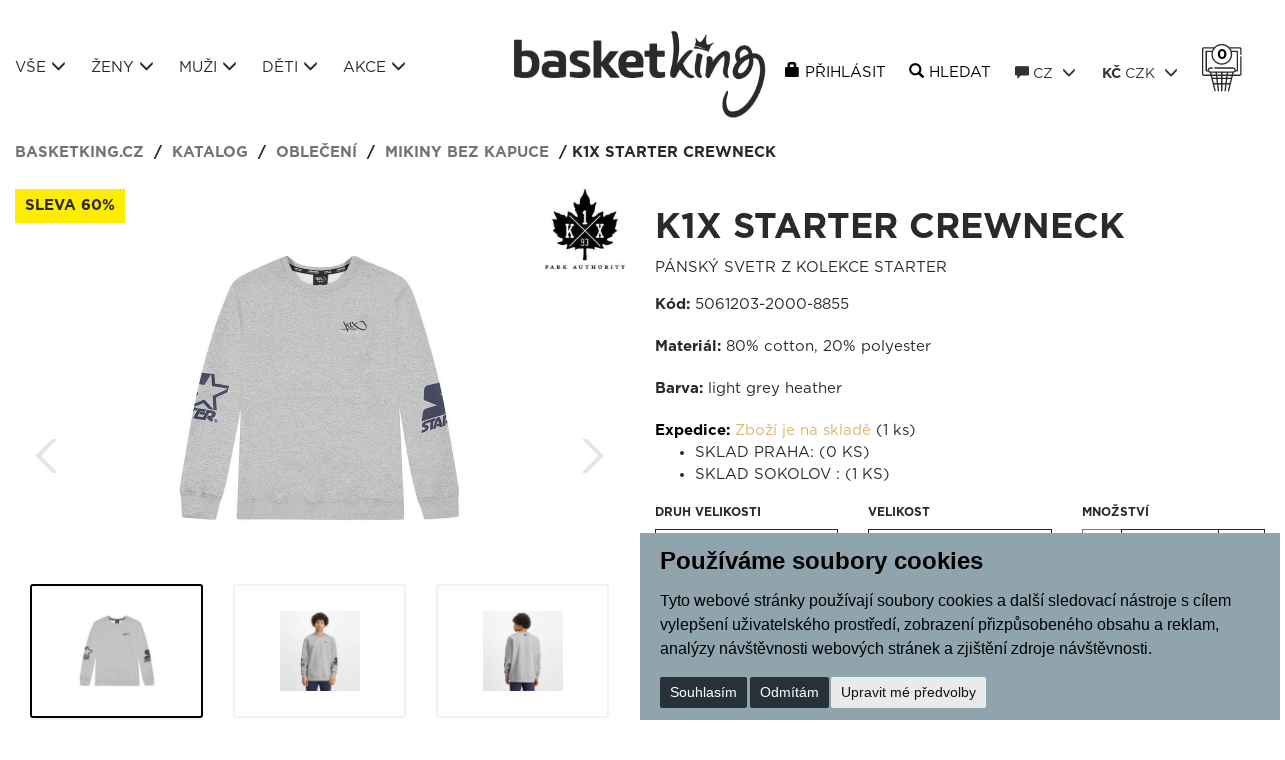

--- FILE ---
content_type: text/html; charset=utf-8
request_url: https://www.basketking.cz/z91727-k1x-starter-crewneck-light-grey-heather
body_size: 14460
content:

<!DOCTYPE html>

<html prefix="og: http://ogp.me/ns# product: http://ogp.me/ns/product# http://ogp.me/ns/fb# article: http://ogp.me/ns/article#" >

<head>
        
                <script>
                    dataLayer = [{
                     'event':'remarketingTriggered',
                     'google_tag_params':{
                         'ecomm_pagetype': 'product',
                         'ecomm_prodid': '1203',
                         'ecomm_pname': 'k1x starter crewneck'
                        }
                    }];
                </script>
        
    

<meta http-equiv="Content-Type" content="text/html; charset=utf-8">
<meta name="viewport" content="width=device-width, initial-scale=1.0">
<meta name="description" content="light grey heather">
<meta name="keywords" content="Basketbalové a běžecké vybavení značek AND 1, K1X a PEAK.">
<meta name="author" content="PC HELP, a.s.; (+http://www.pchelp.cz)">



<link rel="shortcut icon" href="/favicon.ico">

<title>k1x starter crewneck | basketking.cz </title>

<link href="/static/_user/style/css/magnific-popup.css" rel="stylesheet">


<link rel="stylesheet" href="/static/_user/style/css/select2.min.css">















<!-- jQuery -->
<script src="/static/_user/style/js/jquery-3.2.1.min.js" type="text/javascript"></script>

<script src="/static/_user/style/js/magnific-popup-1.1.0.js"></script>
<script type="text/javascript" src="/static/_user/style/js/jquery.cookie.js"></script>

<link rel="stylesheet" href="/static/_user/style/css/nouislider.min.css">
<script src="/static/_user/style/js/nouislider.min.js"></script>

<!-- Core JavaScript Files -->
<script src="/static/_user/style/js/bootstrap.min.js"></script>
<script src="/static/_user/style/js/select2.full.min.js"></script>

<!-- Custom Theme JavaScript -->
<script src="/static/_user/style/js/jquery.cycle2.min.js"></script>
<script src="/static/_user/style/js/jquery.cycle2.carousel.min.js"></script>
<script src="/static/_user/style/js/jquery.matchHeight.js"></script>
<script src="https://code.jquery.com/ui/1.12.1/jquery-ui.js"></script>
<script src="/static/_user/style/js/custom.js"></script>
<!-- Bootstrap Core CSS -->
<link href="/static/_user/style/css/bootstrap.min.css" rel="stylesheet" type="text/css">
<!-- CSS -->
<link href="/static/_user/style/css/custom.css" rel="stylesheet">
<link href="/static/_user/style/css/custom_nase.css" rel="stylesheet">
<link rel="stylesheet" href="/static/_user/style/css/font-awesome.min.css">






   

    <script>
        window.dataLayer = window.dataLayer || [];
        function gtag(){
            dataLayer.push(arguments);
        }
        gtag('consent', 'default', {
            'ad_storage': 'denied',
            'ad_user_data': 'denied',
            'ad_personalization': 'denied',
            'analytics_storage': 'denied'
        });
    </script> 

         <script>(function(w,d,s,l,i){w[l]=w[l]||[];w[l].push({'gtm.start':
            new Date().getTime(),event:'gtm.js'});var f=d.getElementsByTagName(s)[0],
            j=d.createElement(s),dl=l!='dataLayer'?'&l='+l:'';j.async=true;j.src=
            '//www.googletagmanager.com/gtm.js?id='+i+dl;f.parentNode.insertBefore(j,f);
            })(window,document,'script','dataLayer','GTM-NH9TRX8');
        </script>

    <script type="text/plain" cookie-consent='targeting'>
        gtag('consent', 'update', {
                'ad_storage': 'granted',
                'ad_personalization': 'granted',
                'ad_user_data': 'granted'
        });
    </script>

    <script type="text/plain" cookie-consent='tracking'>
        gtag('consent', 'update', {
                
                'analytics_storage': 'granted'
            });

        
    </script>


    



<meta property="og:title" content="k1x starter crewneck | basketking.cz " />
<meta property="og:locale" content="cs_cz" />
<meta property="og:site_name" content="basketking.cz" />

        
        <meta property="og:type"    content="product.item" />
        <meta property="og:description" content="light grey heather" />
        <meta property="og:url" content="https://www.basketking.cz/z91727-k1x-starter-crewneck-light-grey-heather" />
        <meta property="og:image" content="https://www.basketking.cz/static/_foto_zbozi/9/1/7/2/7/1203-2000-8855._._.o.jpg" />
        <meta property="product:retailer_item_id" content="91727" />
        <meta property="product:price:amount"     content="599.6" />
        <meta property="product:price:currency"   content="CZK" />
        <meta property="product:availability"     content="out of stock" />
        <meta property="product:condition"        content="new" />
            <meta property="product:category"   content="Mikiny bez kapuce" />
            <meta property="product:retailer_group_id" content="676" />


</head>
    

    <body>
        

        <!-- Global site tag (gtag.js) - Google Analytics -->
        <script type="text/plain" cookie-consent='tracking'
                src="https://www.googletagmanager.com/gtag/js?id=G-88LM3RNZD9">
        </script>
        <script type="text/plain" cookie-consent='tracking' > 
        window.dataLayer = window.dataLayer || [];
        function gtag(){dataLayer.push(arguments);}
        gtag('js', new Date());
        
        gtag('config', 'G-88LM3RNZD9');
        </script>   
    

        <noscript><iframe src="//www.googletagmanager.com/ns.html?id=GTM-NH9TRX8"
        height="0" width="0" style="display:none;visibility:hidden"></iframe></noscript>

<script type="text/javascript">    var ab_instance = "c5611.affilbox.cz";    var ab_inzerent = 4;    var ab_kampan = 1; </script>
<script src="https://c5611.affilbox.cz/t3.js" type="text/javascript" async defer></script>


        
        

<header>
	<div class="header-area">
		<div class="container">
			<div class="row ukaz">
				

  <div class="prihlaseni">
    <span class="glyphicon glyphicon-user"></span><a href="/ucet" class="prihlas">Přihlásit</a>
    <span class="glyphicon glyphicon-plus"></span><a href="/registrace" class="registrace">Registrace</a>
  </div>

			</div>
			<div class="row custom_row">
				<div class="col-xs-12 col-md-5">
					



<div class="main-menu">
    <!-- Navigace -->
    <nav class="navbar navbar-default">
        <!-- Brand and toggle get grouped for better mobile display -->
        <div class="navbar-header">
            <button type="button" class="navbar-toggle collapsed" data-toggle="collapse" data-target="#bs-example-navbar-collapse-1" aria-expanded="false">
            <span class="sr-only">Toggle navigation</span>
            <span class="icon-bar"></span>
            <span class="icon-bar"></span>
            <span class="icon-bar"></span>
            </button>

                <div class="prihlaseni ukaz2">
                    <a href="/ucet" class="login">Přihlásit</a>
                    <a href="/registrace" class="registration">Registrace</a>
                </div>

        </div>

        <!-- Collect the nav links, forms, and other content for toggling -->
        <div class="collapse navbar-collapse" id="bs-example-navbar-collapse-1">
            <ul class="nav navbar-nav">
                <li class="hasmegamenu hidden-xs"><a href="/kroot-eshop">Vše<span class="glyphicon glyphicon-menu-down" aria-hidden="true"></span></a>
                    <div class="megamenu">
                        <div class="container">
                            <div class="categories">
                                <div class="row">
                                            <div class="col-sm-3 col-sm-5ths col">
                                                <a href="/k657-boty">
                                                    Boty
                                                </a>
                                            </div>
                                            <div class="col-sm-3 col-sm-5ths col">
                                                <a href="/k670-obleceni">
                                                    Oblečení
                                                </a>
                                            </div>
                                            <div class="col-sm-3 col-sm-5ths col">
                                                <a href="/k711-tymove-vybaveni">
                                                    Týmové vybavení
                                                </a>
                                            </div>
                                            <div class="col-sm-3 col-sm-5ths col">
                                                <a href="/k690-doplnky-a-vybaveni">
                                                    Doplňky a vybavení
                                                </a>
                                            </div>
                                            <div class="col-sm-3 col-sm-5ths col">
                                                <a href="/k724-bezecke-vybaveni">
                                                    Běžecké vybavení
                                                </a>
                                            </div>
                                            <div class="col-sm-3 col-sm-5ths col">
                                                <a href="/k731-fan-zona">
                                                    Fan zóna
                                                </a>
                                            </div>
                                </div>
                            </div>                           
                            <div class="row">
                                        
                                        <div class="col-sm-3 col-sm-5ths col">
                                        <a href="/k657-boty"><h3>Boty</h3></a>
                                                    <ul>
                                                        <li><a href="/k658-boty-basketbalove">Basketbalové</a></li>
                                                    </ul>
                                                    <ul>
                                                        <li><a href="/k659-boty-bezecke">Běžecké</a></li>
                                                    </ul>
                                                    <ul>
                                                        <li><a href="/k660-boty-indoor">Indoor</a></li>
                                                    </ul>
                                                    <ul>
                                                        <li><a href="/k661-boty-lifestylove">Lifestylové</a></li>
                                                    </ul>
                                                    <ul>
                                                        <li><a href="/k662-boty-outdoorove">Outdoorové</a></li>
                                                    </ul>
                                                    <ul>
                                                        <li><a href="/k663-boty-pantofle">Pantofle</a></li>
                                                    </ul>
                                                    <ul>
                                                        <li><a href="/k664-boty-tkanicky">Tkaničky</a></li>
                                                    </ul>
                                        </div> 
                                        
                                        <div class="col-sm-3 col-sm-5ths col">
                                        <a href="/k670-obleceni"><h3>Oblečení</h3></a>
                                                    <ul>
                                                        <li><a href="/k678-obleceni-bundy">Bundy</a></li>
                                                    </ul>
                                                    <ul>
                                                        <li><a href="/k685-obleceni-dresy-a-sety">Dresy a sety</a></li>
                                                    </ul>
                                                    <ul>
                                                        <li><a href="/k680-obleceni-kalhoty">Kalhoty</a></li>
                                                    </ul>
                                                    <ul>
                                                        <li><a href="/k673-obleceni-kosile">Košile</a></li>
                                                    </ul>
                                                    <ul>
                                                        <li><a href="/k679-obleceni-kratasy">Kraťasy</a></li>
                                                    </ul>
                                                    <ul>
                                                        <li><a href="/k686-obleceni-leginy">Legíny</a></li>
                                                    </ul>
                                                    <ul>
                                                        <li><a href="/k676-obleceni-mikiny-bez-kapuce">Mikiny bez kapuce</a></li>
                                                    </ul>
                                                    <ul>
                                                        <li><a href="/k675-obleceni-mikiny-s-kapuci">Mikiny s kapucí</a></li>
                                                    </ul>
                                                    <ul>
                                                        <li><a href="/k672-obleceni-polokosile">Polokošile</a></li>
                                                    </ul>
                                                    <ul>
                                                        <li><a href="/k682-obleceni-soupravy">Soupravy</a></li>
                                                    </ul>
                                                    <ul>
                                                        <li><a href="/k683-obleceni-spodni-pradlo">Spodní prádlo</a></li>
                                                    </ul>
                                                    <ul>
                                                        <li><a href="/k681-obleceni-teplaky">Tepláky</a></li>
                                                    </ul>
                                                    <ul>
                                                        <li><a href="/k674-obleceni-tilka">Tílka</a></li>
                                                    </ul>
                                                    <ul>
                                                        <li><a href="/k671-obleceni-tricka">Trička</a></li>
                                                    </ul>
                                                    <ul>
                                                        <li><a href="/k677-obleceni-vesty">Vesty</a></li>
                                                    </ul>
                                        </div> 
                                        
                                        <div class="col-sm-3 col-sm-5ths col">
                                        <a href="/k711-tymove-vybaveni"><h3>Týmové vybavení</h3></a>
                                                    <ul>
                                                        <li><a href="/k713-tymove-vybaveni-dresy-basketbalove">Dresy basketbalové</a></li>
                                                    </ul>
                                                    <ul>
                                                        <li><a href="/k722-tymove-vybaveni-tricka-rozcvicovaci">Trička rozcvičovací</a></li>
                                                    </ul>
                                                    <ul>
                                                        <li><a href="/k720-tymove-vybaveni-teplaky-rozcvicovaci">Tepláky rozcvičovací</a></li>
                                                    </ul>
                                                    <ul>
                                                        <li><a href="/k718-tymove-vybaveni-spodni-pradlo">Spodní prádlo</a></li>
                                                    </ul>
                                                    <ul>
                                                        <li><a href="/k721-tymove-vybaveni-trenky-basketbalove">Trenky basketbalové</a></li>
                                                    </ul>
                                                    <ul>
                                                        <li><a href="/k714-tymove-vybaveni-kratasy">Kraťasy</a></li>
                                                    </ul>
                                                    <ul>
                                                        <li><a href="/k717-tymove-vybaveni-soupravy">Soupravy</a></li>
                                                    </ul>
                                                    <ul>
                                                        <li><a href="/k719-tymove-vybaveni-teplaky">Tepláky</a></li>
                                                    </ul>
                                                    <ul>
                                                        <li><a href="/k723-tymove-vybaveni-trika">Trika</a></li>
                                                    </ul>
                                                    <ul>
                                                        <li><a href="/k716-tymove-vybaveni-polokosile">Polokošile</a></li>
                                                    </ul>
                                                    <ul>
                                                        <li><a href="/k715-tymove-vybaveni-mikiny">Mikiny</a></li>
                                                    </ul>
                                                    <ul>
                                                        <li><a href="/k712-tymove-vybaveni-bundy">Bundy</a></li>
                                                    </ul>
                                                    <ul>
                                                        <li><a href="/k729-tymove-vybaveni-rozhodci">Rozhodčí</a></li>
                                                    </ul>
                                        </div> 
                                        
                                        <div class="col-sm-3 col-sm-5ths col">
                                        <a href="/k690-doplnky-a-vybaveni"><h3>Doplňky a vybavení</h3></a>
                                                    <ul>
                                                        <li><a href="/k691-doplnky-a-vybaveni-batohy">Batohy</a></li>
                                                    </ul>
                                                    <ul>
                                                        <li><a href="/k693-doplnky-a-vybaveni-bryle">Brýle</a></li>
                                                    </ul>
                                                    <ul>
                                                        <li><a href="/k700-doplnky-a-vybaveni-celenky">Čelenky</a></li>
                                                    </ul>
                                                    <ul>
                                                        <li><a href="/k694-doplnky-a-vybaveni-cepice">Čepice</a></li>
                                                    </ul>
                                                    <ul>
                                                        <li><a href="/k708-doplnky-a-vybaveni-chranice">Chrániče</a></li>
                                                    </ul>
                                                    <ul>
                                                        <li><a href="/k705-doplnky-a-vybaveni-kose">Koše</a></li>
                                                    </ul>
                                                    <ul>
                                                        <li><a href="/k695-doplnky-a-vybaveni-ksiltovky">Kšiltovky</a></li>
                                                    </ul>
                                                    <ul>
                                                        <li><a href="/k696-doplnky-a-vybaveni-ledvinky-a-penezenky">Ledvinky a peněženky</a></li>
                                                    </ul>
                                                    <ul>
                                                        <li><a href="/k697-doplnky-a-vybaveni-mice">Míče</a></li>
                                                    </ul>
                                                    <ul>
                                                        <li><a href="/k709-doplnky-a-vybaveni-ostatni">Ostatní</a></li>
                                                    </ul>
                                                    <ul>
                                                        <li><a href="/k698-doplnky-a-vybaveni-pasky">Pásky</a></li>
                                                    </ul>
                                                    <ul>
                                                        <li><a href="/k699-doplnky-a-vybaveni-ponozky">Ponožky</a></li>
                                                    </ul>
                                                    <ul>
                                                        <li><a href="/k701-doplnky-a-vybaveni-potitka">Potítka</a></li>
                                                    </ul>
                                                    <ul>
                                                        <li><a href="/k702-doplnky-a-vybaveni-rukavice">Rukavice</a></li>
                                                    </ul>
                                                    <ul>
                                                        <li><a href="/k704-doplnky-a-vybaveni-satky">Šátky</a></li>
                                                    </ul>
                                                    <ul>
                                                        <li><a href="/k692-doplnky-a-vybaveni-tasky">Tašky</a></li>
                                                    </ul>
                                        </div> 
                                        
                                        <div class="col-sm-3 col-sm-5ths col">
                                        <a href="/k724-bezecke-vybaveni"><h3>Běžecké vybavení</h3></a>
                                                    <ul>
                                                        <li><a href="/k725-bezecke-vybaveni-tricka-a-mikiny">Trička a mikiny</a></li>
                                                    </ul>
                                                    <ul>
                                                        <li><a href="/k726-bezecke-vybaveni-trenyrky-a-kalhoty">Trenýrky a kalhoty</a></li>
                                                    </ul>
                                                    <ul>
                                                        <li><a href="/k727-bezecke-vybaveni-bundy-a-vesty">Bundy a vesty</a></li>
                                                    </ul>
                                                    <ul>
                                                        <li><a href="/k728-bezecke-vybaveni-ostatni">Ostatní</a></li>
                                                    </ul>
                                        </div> 
                                        
                                        <div class="col-sm-3 col-sm-5ths col">
                                        <a href="/k731-fan-zona"><h3>Fan zóna</h3></a>
                                                    <ul>
                                                        <li><a href="/k732-fan-zona-usk-praha">USK Praha</a></li>
                                                    </ul>
                                        </div> 
                            </div>
                        </div>
                    </div>
                </li>
                <li class="hasmegamenu hidden-xs"><a href="/kroot-eshop?q_param_3602600=1">Ženy<span class="glyphicon glyphicon-menu-down" aria-hidden="true"></span></a>
                    <div class="megamenu">
                        <div class="container">
                            <div class="categories">
                                <div class="row">
                                            <div class="col-sm-3 col-sm-5ths col">
                                                <a href="/k657-boty?q_param_3602600=1">
                                                    Boty
                                                </a>
                                            </div>
                                            <div class="col-sm-3 col-sm-5ths col">
                                                <a href="/k670-obleceni?q_param_3602600=1">
                                                    Oblečení
                                                </a>
                                            </div>
                                            <div class="col-sm-3 col-sm-5ths col">
                                                <a href="/k711-tymove-vybaveni?q_param_3602600=1">
                                                    Týmové vybavení
                                                </a>
                                            </div>
                                            <div class="col-sm-3 col-sm-5ths col">
                                                <a href="/k690-doplnky-a-vybaveni?q_param_3602600=1">
                                                    Doplňky a vybavení
                                                </a>
                                            </div>
                                            <div class="col-sm-3 col-sm-5ths col">
                                                <a href="/k724-bezecke-vybaveni?q_param_3602600=1">
                                                    Běžecké vybavení
                                                </a>
                                            </div>
                                            <div class="col-sm-3 col-sm-5ths col">
                                                <a href="/k731-fan-zona?q_param_3602600=1">
                                                    Fan zóna
                                                </a>
                                            </div>
                                </div>
                            </div>                           
                            <div class="row">
                                        
                                        <div class="col-sm-3 col-sm-5ths col">
                                        <a href="/k657-boty?q_param_3602600=1"><h3>Boty</h3></a>
                                                    <ul>
                                                        <li><a href="/k658-boty-basketbalove?q_param_3602600=1">Basketbalové</a></li>
                                                    </ul>
                                                    <ul>
                                                        <li><a href="/k659-boty-bezecke?q_param_3602600=1">Běžecké</a></li>
                                                    </ul>
                                                    <ul>
                                                        <li><a href="/k660-boty-indoor?q_param_3602600=1">Indoor</a></li>
                                                    </ul>
                                                    <ul>
                                                        <li><a href="/k661-boty-lifestylove?q_param_3602600=1">Lifestylové</a></li>
                                                    </ul>
                                                    <ul>
                                                        <li><a href="/k662-boty-outdoorove?q_param_3602600=1">Outdoorové</a></li>
                                                    </ul>
                                                    <ul>
                                                        <li><a href="/k663-boty-pantofle?q_param_3602600=1">Pantofle</a></li>
                                                    </ul>
                                                    <ul>
                                                        <li><a href="/k664-boty-tkanicky?q_param_3602600=1">Tkaničky</a></li>
                                                    </ul>
                                        </div> 
                                        
                                        <div class="col-sm-3 col-sm-5ths col">
                                        <a href="/k670-obleceni?q_param_3602600=1"><h3>Oblečení</h3></a>
                                                    <ul>
                                                        <li><a href="/k678-obleceni-bundy?q_param_3602600=1">Bundy</a></li>
                                                    </ul>
                                                    <ul>
                                                        <li><a href="/k685-obleceni-dresy-a-sety?q_param_3602600=1">Dresy a sety</a></li>
                                                    </ul>
                                                    <ul>
                                                        <li><a href="/k680-obleceni-kalhoty?q_param_3602600=1">Kalhoty</a></li>
                                                    </ul>
                                                    <ul>
                                                        <li><a href="/k673-obleceni-kosile?q_param_3602600=1">Košile</a></li>
                                                    </ul>
                                                    <ul>
                                                        <li><a href="/k679-obleceni-kratasy?q_param_3602600=1">Kraťasy</a></li>
                                                    </ul>
                                                    <ul>
                                                        <li><a href="/k686-obleceni-leginy?q_param_3602600=1">Legíny</a></li>
                                                    </ul>
                                                    <ul>
                                                        <li><a href="/k676-obleceni-mikiny-bez-kapuce?q_param_3602600=1">Mikiny bez kapuce</a></li>
                                                    </ul>
                                                    <ul>
                                                        <li><a href="/k675-obleceni-mikiny-s-kapuci?q_param_3602600=1">Mikiny s kapucí</a></li>
                                                    </ul>
                                                    <ul>
                                                        <li><a href="/k672-obleceni-polokosile?q_param_3602600=1">Polokošile</a></li>
                                                    </ul>
                                                    <ul>
                                                        <li><a href="/k682-obleceni-soupravy?q_param_3602600=1">Soupravy</a></li>
                                                    </ul>
                                                    <ul>
                                                        <li><a href="/k683-obleceni-spodni-pradlo?q_param_3602600=1">Spodní prádlo</a></li>
                                                    </ul>
                                                    <ul>
                                                        <li><a href="/k681-obleceni-teplaky?q_param_3602600=1">Tepláky</a></li>
                                                    </ul>
                                                    <ul>
                                                        <li><a href="/k674-obleceni-tilka?q_param_3602600=1">Tílka</a></li>
                                                    </ul>
                                                    <ul>
                                                        <li><a href="/k671-obleceni-tricka?q_param_3602600=1">Trička</a></li>
                                                    </ul>
                                                    <ul>
                                                        <li><a href="/k677-obleceni-vesty?q_param_3602600=1">Vesty</a></li>
                                                    </ul>
                                        </div> 
                                        
                                        <div class="col-sm-3 col-sm-5ths col">
                                        <a href="/k711-tymove-vybaveni?q_param_3602600=1"><h3>Týmové vybavení</h3></a>
                                                    <ul>
                                                        <li><a href="/k713-tymove-vybaveni-dresy-basketbalove?q_param_3602600=1">Dresy basketbalové</a></li>
                                                    </ul>
                                                    <ul>
                                                        <li><a href="/k722-tymove-vybaveni-tricka-rozcvicovaci?q_param_3602600=1">Trička rozcvičovací</a></li>
                                                    </ul>
                                                    <ul>
                                                        <li><a href="/k720-tymove-vybaveni-teplaky-rozcvicovaci?q_param_3602600=1">Tepláky rozcvičovací</a></li>
                                                    </ul>
                                                    <ul>
                                                        <li><a href="/k718-tymove-vybaveni-spodni-pradlo?q_param_3602600=1">Spodní prádlo</a></li>
                                                    </ul>
                                                    <ul>
                                                        <li><a href="/k721-tymove-vybaveni-trenky-basketbalove?q_param_3602600=1">Trenky basketbalové</a></li>
                                                    </ul>
                                                    <ul>
                                                        <li><a href="/k714-tymove-vybaveni-kratasy?q_param_3602600=1">Kraťasy</a></li>
                                                    </ul>
                                                    <ul>
                                                        <li><a href="/k717-tymove-vybaveni-soupravy?q_param_3602600=1">Soupravy</a></li>
                                                    </ul>
                                                    <ul>
                                                        <li><a href="/k719-tymove-vybaveni-teplaky?q_param_3602600=1">Tepláky</a></li>
                                                    </ul>
                                                    <ul>
                                                        <li><a href="/k723-tymove-vybaveni-trika?q_param_3602600=1">Trika</a></li>
                                                    </ul>
                                                    <ul>
                                                        <li><a href="/k716-tymove-vybaveni-polokosile?q_param_3602600=1">Polokošile</a></li>
                                                    </ul>
                                                    <ul>
                                                        <li><a href="/k715-tymove-vybaveni-mikiny?q_param_3602600=1">Mikiny</a></li>
                                                    </ul>
                                                    <ul>
                                                        <li><a href="/k712-tymove-vybaveni-bundy?q_param_3602600=1">Bundy</a></li>
                                                    </ul>
                                                    <ul>
                                                        <li><a href="/k729-tymove-vybaveni-rozhodci?q_param_3602600=1">Rozhodčí</a></li>
                                                    </ul>
                                        </div> 
                                        
                                        <div class="col-sm-3 col-sm-5ths col">
                                        <a href="/k690-doplnky-a-vybaveni?q_param_3602600=1"><h3>Doplňky a vybavení</h3></a>
                                                    <ul>
                                                        <li><a href="/k691-doplnky-a-vybaveni-batohy?q_param_3602600=1">Batohy</a></li>
                                                    </ul>
                                                    <ul>
                                                        <li><a href="/k693-doplnky-a-vybaveni-bryle?q_param_3602600=1">Brýle</a></li>
                                                    </ul>
                                                    <ul>
                                                        <li><a href="/k700-doplnky-a-vybaveni-celenky?q_param_3602600=1">Čelenky</a></li>
                                                    </ul>
                                                    <ul>
                                                        <li><a href="/k694-doplnky-a-vybaveni-cepice?q_param_3602600=1">Čepice</a></li>
                                                    </ul>
                                                    <ul>
                                                        <li><a href="/k708-doplnky-a-vybaveni-chranice?q_param_3602600=1">Chrániče</a></li>
                                                    </ul>
                                                    <ul>
                                                        <li><a href="/k705-doplnky-a-vybaveni-kose?q_param_3602600=1">Koše</a></li>
                                                    </ul>
                                                    <ul>
                                                        <li><a href="/k695-doplnky-a-vybaveni-ksiltovky?q_param_3602600=1">Kšiltovky</a></li>
                                                    </ul>
                                                    <ul>
                                                        <li><a href="/k696-doplnky-a-vybaveni-ledvinky-a-penezenky?q_param_3602600=1">Ledvinky a peněženky</a></li>
                                                    </ul>
                                                    <ul>
                                                        <li><a href="/k697-doplnky-a-vybaveni-mice?q_param_3602600=1">Míče</a></li>
                                                    </ul>
                                                    <ul>
                                                        <li><a href="/k709-doplnky-a-vybaveni-ostatni?q_param_3602600=1">Ostatní</a></li>
                                                    </ul>
                                                    <ul>
                                                        <li><a href="/k698-doplnky-a-vybaveni-pasky?q_param_3602600=1">Pásky</a></li>
                                                    </ul>
                                                    <ul>
                                                        <li><a href="/k699-doplnky-a-vybaveni-ponozky?q_param_3602600=1">Ponožky</a></li>
                                                    </ul>
                                                    <ul>
                                                        <li><a href="/k701-doplnky-a-vybaveni-potitka?q_param_3602600=1">Potítka</a></li>
                                                    </ul>
                                                    <ul>
                                                        <li><a href="/k702-doplnky-a-vybaveni-rukavice?q_param_3602600=1">Rukavice</a></li>
                                                    </ul>
                                                    <ul>
                                                        <li><a href="/k704-doplnky-a-vybaveni-satky?q_param_3602600=1">Šátky</a></li>
                                                    </ul>
                                                    <ul>
                                                        <li><a href="/k692-doplnky-a-vybaveni-tasky?q_param_3602600=1">Tašky</a></li>
                                                    </ul>
                                        </div> 
                                        
                                        <div class="col-sm-3 col-sm-5ths col">
                                        <a href="/k724-bezecke-vybaveni?q_param_3602600=1"><h3>Běžecké vybavení</h3></a>
                                                    <ul>
                                                        <li><a href="/k725-bezecke-vybaveni-tricka-a-mikiny?q_param_3602600=1">Trička a mikiny</a></li>
                                                    </ul>
                                                    <ul>
                                                        <li><a href="/k726-bezecke-vybaveni-trenyrky-a-kalhoty?q_param_3602600=1">Trenýrky a kalhoty</a></li>
                                                    </ul>
                                                    <ul>
                                                        <li><a href="/k727-bezecke-vybaveni-bundy-a-vesty?q_param_3602600=1">Bundy a vesty</a></li>
                                                    </ul>
                                                    <ul>
                                                        <li><a href="/k728-bezecke-vybaveni-ostatni?q_param_3602600=1">Ostatní</a></li>
                                                    </ul>
                                        </div> 
                                        
                                        <div class="col-sm-3 col-sm-5ths col">
                                        <a href="/k731-fan-zona?q_param_3602600=1"><h3>Fan zóna</h3></a>
                                                    <ul>
                                                        <li><a href="/k732-fan-zona-usk-praha?q_param_3602600=1">USK Praha</a></li>
                                                    </ul>
                                        </div> 
                            </div>
                        </div>
                    </div>
                </li>
                <li class="hasmegamenu hidden-xs"><a href="/kroot-esho?q_param_3603220=1">Muži<span class="glyphicon glyphicon-menu-down" aria-hidden="true"></span></a>
                    <div class="megamenu">
                        <div class="container">
                            <div class="categories">
                                <div class="row">
                                            <div class="col-sm-3 col-sm-5ths col">
                                                <a href="/k657-boty?q_param_3603220=1">
                                                    Boty
                                                </a>
                                            </div>
                                            <div class="col-sm-3 col-sm-5ths col">
                                                <a href="/k670-obleceni?q_param_3603220=1">
                                                    Oblečení
                                                </a>
                                            </div>
                                            <div class="col-sm-3 col-sm-5ths col">
                                                <a href="/k711-tymove-vybaveni?q_param_3603220=1">
                                                    Týmové vybavení
                                                </a>
                                            </div>
                                            <div class="col-sm-3 col-sm-5ths col">
                                                <a href="/k690-doplnky-a-vybaveni?q_param_3603220=1">
                                                    Doplňky a vybavení
                                                </a>
                                            </div>
                                            <div class="col-sm-3 col-sm-5ths col">
                                                <a href="/k724-bezecke-vybaveni?q_param_3603220=1">
                                                    Běžecké vybavení
                                                </a>
                                            </div>
                                            <div class="col-sm-3 col-sm-5ths col">
                                                <a href="/k731-fan-zona?q_param_3603220=1">
                                                    Fan zóna
                                                </a>
                                            </div>
                                </div>
                            </div>                           
                            <div class="row">
                                        
                                        <div class="col-sm-3 col-sm-5ths col">
                                        <a href="/k657-boty?q_param_3603220=1"><h3>Boty</h3></a>
                                                    <ul>
                                                        <li><a href="/k658-boty-basketbalove?q_param_3603220=1">Basketbalové</a></li>
                                                    </ul>
                                                    <ul>
                                                        <li><a href="/k659-boty-bezecke?q_param_3603220=1">Běžecké</a></li>
                                                    </ul>
                                                    <ul>
                                                        <li><a href="/k660-boty-indoor?q_param_3603220=1">Indoor</a></li>
                                                    </ul>
                                                    <ul>
                                                        <li><a href="/k661-boty-lifestylove?q_param_3603220=1">Lifestylové</a></li>
                                                    </ul>
                                                    <ul>
                                                        <li><a href="/k662-boty-outdoorove?q_param_3603220=1">Outdoorové</a></li>
                                                    </ul>
                                                    <ul>
                                                        <li><a href="/k663-boty-pantofle?q_param_3603220=1">Pantofle</a></li>
                                                    </ul>
                                                    <ul>
                                                        <li><a href="/k664-boty-tkanicky?q_param_3603220=1">Tkaničky</a></li>
                                                    </ul>
                                        </div> 
                                        
                                        <div class="col-sm-3 col-sm-5ths col">
                                        <a href="/k670-obleceni?q_param_3603220=1"><h3>Oblečení</h3></a>
                                                    <ul>
                                                        <li><a href="/k678-obleceni-bundy?q_param_3603220=1">Bundy</a></li>
                                                    </ul>
                                                    <ul>
                                                        <li><a href="/k685-obleceni-dresy-a-sety?q_param_3603220=1">Dresy a sety</a></li>
                                                    </ul>
                                                    <ul>
                                                        <li><a href="/k680-obleceni-kalhoty?q_param_3603220=1">Kalhoty</a></li>
                                                    </ul>
                                                    <ul>
                                                        <li><a href="/k673-obleceni-kosile?q_param_3603220=1">Košile</a></li>
                                                    </ul>
                                                    <ul>
                                                        <li><a href="/k679-obleceni-kratasy?q_param_3603220=1">Kraťasy</a></li>
                                                    </ul>
                                                    <ul>
                                                        <li><a href="/k686-obleceni-leginy?q_param_3603220=1">Legíny</a></li>
                                                    </ul>
                                                    <ul>
                                                        <li><a href="/k676-obleceni-mikiny-bez-kapuce?q_param_3603220=1">Mikiny bez kapuce</a></li>
                                                    </ul>
                                                    <ul>
                                                        <li><a href="/k675-obleceni-mikiny-s-kapuci?q_param_3603220=1">Mikiny s kapucí</a></li>
                                                    </ul>
                                                    <ul>
                                                        <li><a href="/k672-obleceni-polokosile?q_param_3603220=1">Polokošile</a></li>
                                                    </ul>
                                                    <ul>
                                                        <li><a href="/k682-obleceni-soupravy?q_param_3603220=1">Soupravy</a></li>
                                                    </ul>
                                                    <ul>
                                                        <li><a href="/k683-obleceni-spodni-pradlo?q_param_3603220=1">Spodní prádlo</a></li>
                                                    </ul>
                                                    <ul>
                                                        <li><a href="/k681-obleceni-teplaky?q_param_3603220=1">Tepláky</a></li>
                                                    </ul>
                                                    <ul>
                                                        <li><a href="/k674-obleceni-tilka?q_param_3603220=1">Tílka</a></li>
                                                    </ul>
                                                    <ul>
                                                        <li><a href="/k671-obleceni-tricka?q_param_3603220=1">Trička</a></li>
                                                    </ul>
                                                    <ul>
                                                        <li><a href="/k677-obleceni-vesty?q_param_3603220=1">Vesty</a></li>
                                                    </ul>
                                        </div> 
                                        
                                        <div class="col-sm-3 col-sm-5ths col">
                                        <a href="/k711-tymove-vybaveni?q_param_3603220=1"><h3>Týmové vybavení</h3></a>
                                                    <ul>
                                                        <li><a href="/k713-tymove-vybaveni-dresy-basketbalove?q_param_3603220=1">Dresy basketbalové</a></li>
                                                    </ul>
                                                    <ul>
                                                        <li><a href="/k722-tymove-vybaveni-tricka-rozcvicovaci?q_param_3603220=1">Trička rozcvičovací</a></li>
                                                    </ul>
                                                    <ul>
                                                        <li><a href="/k720-tymove-vybaveni-teplaky-rozcvicovaci?q_param_3603220=1">Tepláky rozcvičovací</a></li>
                                                    </ul>
                                                    <ul>
                                                        <li><a href="/k718-tymove-vybaveni-spodni-pradlo?q_param_3603220=1">Spodní prádlo</a></li>
                                                    </ul>
                                                    <ul>
                                                        <li><a href="/k721-tymove-vybaveni-trenky-basketbalove?q_param_3603220=1">Trenky basketbalové</a></li>
                                                    </ul>
                                                    <ul>
                                                        <li><a href="/k714-tymove-vybaveni-kratasy?q_param_3603220=1">Kraťasy</a></li>
                                                    </ul>
                                                    <ul>
                                                        <li><a href="/k717-tymove-vybaveni-soupravy?q_param_3603220=1">Soupravy</a></li>
                                                    </ul>
                                                    <ul>
                                                        <li><a href="/k719-tymove-vybaveni-teplaky?q_param_3603220=1">Tepláky</a></li>
                                                    </ul>
                                                    <ul>
                                                        <li><a href="/k723-tymove-vybaveni-trika?q_param_3603220=1">Trika</a></li>
                                                    </ul>
                                                    <ul>
                                                        <li><a href="/k716-tymove-vybaveni-polokosile?q_param_3603220=1">Polokošile</a></li>
                                                    </ul>
                                                    <ul>
                                                        <li><a href="/k715-tymove-vybaveni-mikiny?q_param_3603220=1">Mikiny</a></li>
                                                    </ul>
                                                    <ul>
                                                        <li><a href="/k712-tymove-vybaveni-bundy?q_param_3603220=1">Bundy</a></li>
                                                    </ul>
                                                    <ul>
                                                        <li><a href="/k729-tymove-vybaveni-rozhodci?q_param_3603220=1">Rozhodčí</a></li>
                                                    </ul>
                                        </div> 
                                        
                                        <div class="col-sm-3 col-sm-5ths col">
                                        <a href="/k690-doplnky-a-vybaveni?q_param_3603220=1"><h3>Doplňky a vybavení</h3></a>
                                                    <ul>
                                                        <li><a href="/k691-doplnky-a-vybaveni-batohy?q_param_3603220=1">Batohy</a></li>
                                                    </ul>
                                                    <ul>
                                                        <li><a href="/k693-doplnky-a-vybaveni-bryle?q_param_3603220=1">Brýle</a></li>
                                                    </ul>
                                                    <ul>
                                                        <li><a href="/k700-doplnky-a-vybaveni-celenky?q_param_3603220=1">Čelenky</a></li>
                                                    </ul>
                                                    <ul>
                                                        <li><a href="/k694-doplnky-a-vybaveni-cepice?q_param_3603220=1">Čepice</a></li>
                                                    </ul>
                                                    <ul>
                                                        <li><a href="/k708-doplnky-a-vybaveni-chranice?q_param_3603220=1">Chrániče</a></li>
                                                    </ul>
                                                    <ul>
                                                        <li><a href="/k705-doplnky-a-vybaveni-kose?q_param_3603220=1">Koše</a></li>
                                                    </ul>
                                                    <ul>
                                                        <li><a href="/k695-doplnky-a-vybaveni-ksiltovky?q_param_3603220=1">Kšiltovky</a></li>
                                                    </ul>
                                                    <ul>
                                                        <li><a href="/k696-doplnky-a-vybaveni-ledvinky-a-penezenky?q_param_3603220=1">Ledvinky a peněženky</a></li>
                                                    </ul>
                                                    <ul>
                                                        <li><a href="/k697-doplnky-a-vybaveni-mice?q_param_3603220=1">Míče</a></li>
                                                    </ul>
                                                    <ul>
                                                        <li><a href="/k709-doplnky-a-vybaveni-ostatni?q_param_3603220=1">Ostatní</a></li>
                                                    </ul>
                                                    <ul>
                                                        <li><a href="/k698-doplnky-a-vybaveni-pasky?q_param_3603220=1">Pásky</a></li>
                                                    </ul>
                                                    <ul>
                                                        <li><a href="/k699-doplnky-a-vybaveni-ponozky?q_param_3603220=1">Ponožky</a></li>
                                                    </ul>
                                                    <ul>
                                                        <li><a href="/k701-doplnky-a-vybaveni-potitka?q_param_3603220=1">Potítka</a></li>
                                                    </ul>
                                                    <ul>
                                                        <li><a href="/k702-doplnky-a-vybaveni-rukavice?q_param_3603220=1">Rukavice</a></li>
                                                    </ul>
                                                    <ul>
                                                        <li><a href="/k704-doplnky-a-vybaveni-satky?q_param_3603220=1">Šátky</a></li>
                                                    </ul>
                                                    <ul>
                                                        <li><a href="/k692-doplnky-a-vybaveni-tasky?q_param_3603220=1">Tašky</a></li>
                                                    </ul>
                                        </div> 
                                        
                                        <div class="col-sm-3 col-sm-5ths col">
                                        <a href="/k724-bezecke-vybaveni?q_param_3603220=1"><h3>Běžecké vybavení</h3></a>
                                                    <ul>
                                                        <li><a href="/k725-bezecke-vybaveni-tricka-a-mikiny?q_param_3603220=1">Trička a mikiny</a></li>
                                                    </ul>
                                                    <ul>
                                                        <li><a href="/k726-bezecke-vybaveni-trenyrky-a-kalhoty?q_param_3603220=1">Trenýrky a kalhoty</a></li>
                                                    </ul>
                                                    <ul>
                                                        <li><a href="/k727-bezecke-vybaveni-bundy-a-vesty?q_param_3603220=1">Bundy a vesty</a></li>
                                                    </ul>
                                                    <ul>
                                                        <li><a href="/k728-bezecke-vybaveni-ostatni?q_param_3603220=1">Ostatní</a></li>
                                                    </ul>
                                        </div> 
                                        
                                        <div class="col-sm-3 col-sm-5ths col">
                                        <a href="/k731-fan-zona?q_param_3603220=1"><h3>Fan zóna</h3></a>
                                                    <ul>
                                                        <li><a href="/k732-fan-zona-usk-praha?q_param_3603220=1">USK Praha</a></li>
                                                    </ul>
                                        </div> 
                            </div>
                        </div>
                    </div>
                </li>
                <li class="hasmegamenu hidden-xs"><a href="/kroot-eshop?q_param_3603210=1">Děti<span class="glyphicon glyphicon-menu-down" aria-hidden="true"></span></a>
                    <div class="megamenu">
                        <div class="container">
                            <div class="categories">
                                <div class="row">
                                            <div class="col-sm-3 col-sm-5ths col">
                                                <a href="/k657-boty?q_param_3603210=1">
                                                    Boty
                                                </a>
                                            </div>
                                            <div class="col-sm-3 col-sm-5ths col">
                                                <a href="/k670-obleceni?q_param_3603210=1">
                                                    Oblečení
                                                </a>
                                            </div>
                                            <div class="col-sm-3 col-sm-5ths col">
                                                <a href="/k711-tymove-vybaveni?q_param_3603210=1">
                                                    Týmové vybavení
                                                </a>
                                            </div>
                                            <div class="col-sm-3 col-sm-5ths col">
                                                <a href="/k690-doplnky-a-vybaveni?q_param_3603210=1">
                                                    Doplňky a vybavení
                                                </a>
                                            </div>
                                            <div class="col-sm-3 col-sm-5ths col">
                                                <a href="/k724-bezecke-vybaveni?q_param_3603210=1">
                                                    Běžecké vybavení
                                                </a>
                                            </div>
                                            <div class="col-sm-3 col-sm-5ths col">
                                                <a href="/k731-fan-zona?q_param_3603210=1">
                                                    Fan zóna
                                                </a>
                                            </div>
                                </div>
                            </div>                           
                            <div class="row">
                                        
                                        <div class="col-sm-3 col-sm-5ths col">
                                        <a href="/k657-boty?q_param_3603210=1"><h3>Boty</h3></a>
                                                    <ul>
                                                        <li><a href="/k658-boty-basketbalove?q_param_3603210=1">Basketbalové</a></li>
                                                    </ul>
                                                    <ul>
                                                        <li><a href="/k659-boty-bezecke?q_param_3603210=1">Běžecké</a></li>
                                                    </ul>
                                                    <ul>
                                                        <li><a href="/k660-boty-indoor?q_param_3603210=1">Indoor</a></li>
                                                    </ul>
                                                    <ul>
                                                        <li><a href="/k661-boty-lifestylove?q_param_3603210=1">Lifestylové</a></li>
                                                    </ul>
                                                    <ul>
                                                        <li><a href="/k662-boty-outdoorove?q_param_3603210=1">Outdoorové</a></li>
                                                    </ul>
                                                    <ul>
                                                        <li><a href="/k663-boty-pantofle?q_param_3603210=1">Pantofle</a></li>
                                                    </ul>
                                                    <ul>
                                                        <li><a href="/k664-boty-tkanicky?q_param_3603210=1">Tkaničky</a></li>
                                                    </ul>
                                        </div> 
                                        
                                        <div class="col-sm-3 col-sm-5ths col">
                                        <a href="/k670-obleceni?q_param_3603210=1"><h3>Oblečení</h3></a>
                                                    <ul>
                                                        <li><a href="/k678-obleceni-bundy?q_param_3603210=1">Bundy</a></li>
                                                    </ul>
                                                    <ul>
                                                        <li><a href="/k685-obleceni-dresy-a-sety?q_param_3603210=1">Dresy a sety</a></li>
                                                    </ul>
                                                    <ul>
                                                        <li><a href="/k680-obleceni-kalhoty?q_param_3603210=1">Kalhoty</a></li>
                                                    </ul>
                                                    <ul>
                                                        <li><a href="/k673-obleceni-kosile?q_param_3603210=1">Košile</a></li>
                                                    </ul>
                                                    <ul>
                                                        <li><a href="/k679-obleceni-kratasy?q_param_3603210=1">Kraťasy</a></li>
                                                    </ul>
                                                    <ul>
                                                        <li><a href="/k686-obleceni-leginy?q_param_3603210=1">Legíny</a></li>
                                                    </ul>
                                                    <ul>
                                                        <li><a href="/k676-obleceni-mikiny-bez-kapuce?q_param_3603210=1">Mikiny bez kapuce</a></li>
                                                    </ul>
                                                    <ul>
                                                        <li><a href="/k675-obleceni-mikiny-s-kapuci?q_param_3603210=1">Mikiny s kapucí</a></li>
                                                    </ul>
                                                    <ul>
                                                        <li><a href="/k672-obleceni-polokosile?q_param_3603210=1">Polokošile</a></li>
                                                    </ul>
                                                    <ul>
                                                        <li><a href="/k682-obleceni-soupravy?q_param_3603210=1">Soupravy</a></li>
                                                    </ul>
                                                    <ul>
                                                        <li><a href="/k683-obleceni-spodni-pradlo?q_param_3603210=1">Spodní prádlo</a></li>
                                                    </ul>
                                                    <ul>
                                                        <li><a href="/k681-obleceni-teplaky?q_param_3603210=1">Tepláky</a></li>
                                                    </ul>
                                                    <ul>
                                                        <li><a href="/k674-obleceni-tilka?q_param_3603210=1">Tílka</a></li>
                                                    </ul>
                                                    <ul>
                                                        <li><a href="/k671-obleceni-tricka?q_param_3603210=1">Trička</a></li>
                                                    </ul>
                                                    <ul>
                                                        <li><a href="/k677-obleceni-vesty?q_param_3603210=1">Vesty</a></li>
                                                    </ul>
                                        </div> 
                                        
                                        <div class="col-sm-3 col-sm-5ths col">
                                        <a href="/k711-tymove-vybaveni?q_param_3603210=1"><h3>Týmové vybavení</h3></a>
                                                    <ul>
                                                        <li><a href="/k713-tymove-vybaveni-dresy-basketbalove?q_param_3603210=1">Dresy basketbalové</a></li>
                                                    </ul>
                                                    <ul>
                                                        <li><a href="/k722-tymove-vybaveni-tricka-rozcvicovaci?q_param_3603210=1">Trička rozcvičovací</a></li>
                                                    </ul>
                                                    <ul>
                                                        <li><a href="/k720-tymove-vybaveni-teplaky-rozcvicovaci?q_param_3603210=1">Tepláky rozcvičovací</a></li>
                                                    </ul>
                                                    <ul>
                                                        <li><a href="/k718-tymove-vybaveni-spodni-pradlo?q_param_3603210=1">Spodní prádlo</a></li>
                                                    </ul>
                                                    <ul>
                                                        <li><a href="/k721-tymove-vybaveni-trenky-basketbalove?q_param_3603210=1">Trenky basketbalové</a></li>
                                                    </ul>
                                                    <ul>
                                                        <li><a href="/k714-tymove-vybaveni-kratasy?q_param_3603210=1">Kraťasy</a></li>
                                                    </ul>
                                                    <ul>
                                                        <li><a href="/k717-tymove-vybaveni-soupravy?q_param_3603210=1">Soupravy</a></li>
                                                    </ul>
                                                    <ul>
                                                        <li><a href="/k719-tymove-vybaveni-teplaky?q_param_3603210=1">Tepláky</a></li>
                                                    </ul>
                                                    <ul>
                                                        <li><a href="/k723-tymove-vybaveni-trika?q_param_3603210=1">Trika</a></li>
                                                    </ul>
                                                    <ul>
                                                        <li><a href="/k716-tymove-vybaveni-polokosile?q_param_3603210=1">Polokošile</a></li>
                                                    </ul>
                                                    <ul>
                                                        <li><a href="/k715-tymove-vybaveni-mikiny?q_param_3603210=1">Mikiny</a></li>
                                                    </ul>
                                                    <ul>
                                                        <li><a href="/k712-tymove-vybaveni-bundy?q_param_3603210=1">Bundy</a></li>
                                                    </ul>
                                                    <ul>
                                                        <li><a href="/k729-tymove-vybaveni-rozhodci?q_param_3603210=1">Rozhodčí</a></li>
                                                    </ul>
                                        </div> 
                                        
                                        <div class="col-sm-3 col-sm-5ths col">
                                        <a href="/k690-doplnky-a-vybaveni?q_param_3603210=1"><h3>Doplňky a vybavení</h3></a>
                                                    <ul>
                                                        <li><a href="/k691-doplnky-a-vybaveni-batohy?q_param_3603210=1">Batohy</a></li>
                                                    </ul>
                                                    <ul>
                                                        <li><a href="/k693-doplnky-a-vybaveni-bryle?q_param_3603210=1">Brýle</a></li>
                                                    </ul>
                                                    <ul>
                                                        <li><a href="/k700-doplnky-a-vybaveni-celenky?q_param_3603210=1">Čelenky</a></li>
                                                    </ul>
                                                    <ul>
                                                        <li><a href="/k694-doplnky-a-vybaveni-cepice?q_param_3603210=1">Čepice</a></li>
                                                    </ul>
                                                    <ul>
                                                        <li><a href="/k708-doplnky-a-vybaveni-chranice?q_param_3603210=1">Chrániče</a></li>
                                                    </ul>
                                                    <ul>
                                                        <li><a href="/k705-doplnky-a-vybaveni-kose?q_param_3603210=1">Koše</a></li>
                                                    </ul>
                                                    <ul>
                                                        <li><a href="/k695-doplnky-a-vybaveni-ksiltovky?q_param_3603210=1">Kšiltovky</a></li>
                                                    </ul>
                                                    <ul>
                                                        <li><a href="/k696-doplnky-a-vybaveni-ledvinky-a-penezenky?q_param_3603210=1">Ledvinky a peněženky</a></li>
                                                    </ul>
                                                    <ul>
                                                        <li><a href="/k697-doplnky-a-vybaveni-mice?q_param_3603210=1">Míče</a></li>
                                                    </ul>
                                                    <ul>
                                                        <li><a href="/k709-doplnky-a-vybaveni-ostatni?q_param_3603210=1">Ostatní</a></li>
                                                    </ul>
                                                    <ul>
                                                        <li><a href="/k698-doplnky-a-vybaveni-pasky?q_param_3603210=1">Pásky</a></li>
                                                    </ul>
                                                    <ul>
                                                        <li><a href="/k699-doplnky-a-vybaveni-ponozky?q_param_3603210=1">Ponožky</a></li>
                                                    </ul>
                                                    <ul>
                                                        <li><a href="/k701-doplnky-a-vybaveni-potitka?q_param_3603210=1">Potítka</a></li>
                                                    </ul>
                                                    <ul>
                                                        <li><a href="/k702-doplnky-a-vybaveni-rukavice?q_param_3603210=1">Rukavice</a></li>
                                                    </ul>
                                                    <ul>
                                                        <li><a href="/k704-doplnky-a-vybaveni-satky?q_param_3603210=1">Šátky</a></li>
                                                    </ul>
                                                    <ul>
                                                        <li><a href="/k692-doplnky-a-vybaveni-tasky?q_param_3603210=1">Tašky</a></li>
                                                    </ul>
                                        </div> 
                                        
                                        <div class="col-sm-3 col-sm-5ths col">
                                        <a href="/k724-bezecke-vybaveni?q_param_3603210=1"><h3>Běžecké vybavení</h3></a>
                                                    <ul>
                                                        <li><a href="/k725-bezecke-vybaveni-tricka-a-mikiny?q_param_3603210=1">Trička a mikiny</a></li>
                                                    </ul>
                                                    <ul>
                                                        <li><a href="/k726-bezecke-vybaveni-trenyrky-a-kalhoty?q_param_3603210=1">Trenýrky a kalhoty</a></li>
                                                    </ul>
                                                    <ul>
                                                        <li><a href="/k727-bezecke-vybaveni-bundy-a-vesty?q_param_3603210=1">Bundy a vesty</a></li>
                                                    </ul>
                                                    <ul>
                                                        <li><a href="/k728-bezecke-vybaveni-ostatni?q_param_3603210=1">Ostatní</a></li>
                                                    </ul>
                                        </div> 
                                        
                                        <div class="col-sm-3 col-sm-5ths col">
                                        <a href="/k731-fan-zona?q_param_3603210=1"><h3>Fan zóna</h3></a>
                                                    <ul>
                                                        <li><a href="/k732-fan-zona-usk-praha?q_param_3603210=1">USK Praha</a></li>
                                                    </ul>
                                        </div> 
                            </div>
                        </div>
                    </div>
                </li>
                <li class="hidden-xs">
                    <a href="/kroot-eshop?q_ea10=True">Akce<span class="glyphicon glyphicon-menu-down" aria-hidden="true"></span></a>
                </li>
                <li class="dropdown hidden-sm hidden-md hidden-lg">
                    <a href="#" class="dropdown-toggle toggle-product-dropdown" data-toggle="dropdown" role="button" aria-haspopup="true" aria-expanded="false">Vše<span class="glyphicon glyphicon-menu-down" aria-hidden="true"></span></a>
                    <ul class="dropdown-menu">
                                
                                <a href="/k657-boty"><h3>Boty</h3></a>
                                            <ul>
                                                <li><a href="/k658-boty-basketbalove">Basketbalové</a></li>
                                            </ul>
                                            <ul>
                                                <li><a href="/k659-boty-bezecke">Běžecké</a></li>
                                            </ul>
                                            <ul>
                                                <li><a href="/k660-boty-indoor">Indoor</a></li>
                                            </ul>
                                            <ul>
                                                <li><a href="/k661-boty-lifestylove">Lifestylové</a></li>
                                            </ul>
                                            <ul>
                                                <li><a href="/k662-boty-outdoorove">Outdoorové</a></li>
                                            </ul>
                                            <ul>
                                                <li><a href="/k663-boty-pantofle">Pantofle</a></li>
                                            </ul>
                                            <ul>
                                                <li><a href="/k664-boty-tkanicky">Tkaničky</a></li>
                                            </ul>
                                
                                <a href="/k670-obleceni"><h3>Oblečení</h3></a>
                                            <ul>
                                                <li><a href="/k678-obleceni-bundy">Bundy</a></li>
                                            </ul>
                                            <ul>
                                                <li><a href="/k685-obleceni-dresy-a-sety">Dresy a sety</a></li>
                                            </ul>
                                            <ul>
                                                <li><a href="/k680-obleceni-kalhoty">Kalhoty</a></li>
                                            </ul>
                                            <ul>
                                                <li><a href="/k673-obleceni-kosile">Košile</a></li>
                                            </ul>
                                            <ul>
                                                <li><a href="/k679-obleceni-kratasy">Kraťasy</a></li>
                                            </ul>
                                            <ul>
                                                <li><a href="/k686-obleceni-leginy">Legíny</a></li>
                                            </ul>
                                            <ul>
                                                <li><a href="/k676-obleceni-mikiny-bez-kapuce">Mikiny bez kapuce</a></li>
                                            </ul>
                                            <ul>
                                                <li><a href="/k675-obleceni-mikiny-s-kapuci">Mikiny s kapucí</a></li>
                                            </ul>
                                            <ul>
                                                <li><a href="/k672-obleceni-polokosile">Polokošile</a></li>
                                            </ul>
                                            <ul>
                                                <li><a href="/k682-obleceni-soupravy">Soupravy</a></li>
                                            </ul>
                                            <ul>
                                                <li><a href="/k683-obleceni-spodni-pradlo">Spodní prádlo</a></li>
                                            </ul>
                                            <ul>
                                                <li><a href="/k681-obleceni-teplaky">Tepláky</a></li>
                                            </ul>
                                            <ul>
                                                <li><a href="/k674-obleceni-tilka">Tílka</a></li>
                                            </ul>
                                            <ul>
                                                <li><a href="/k671-obleceni-tricka">Trička</a></li>
                                            </ul>
                                            <ul>
                                                <li><a href="/k677-obleceni-vesty">Vesty</a></li>
                                            </ul>
                                
                                <a href="/k711-tymove-vybaveni"><h3>Týmové vybavení</h3></a>
                                            <ul>
                                                <li><a href="/k713-tymove-vybaveni-dresy-basketbalove">Dresy basketbalové</a></li>
                                            </ul>
                                            <ul>
                                                <li><a href="/k722-tymove-vybaveni-tricka-rozcvicovaci">Trička rozcvičovací</a></li>
                                            </ul>
                                            <ul>
                                                <li><a href="/k720-tymove-vybaveni-teplaky-rozcvicovaci">Tepláky rozcvičovací</a></li>
                                            </ul>
                                            <ul>
                                                <li><a href="/k718-tymove-vybaveni-spodni-pradlo">Spodní prádlo</a></li>
                                            </ul>
                                            <ul>
                                                <li><a href="/k721-tymove-vybaveni-trenky-basketbalove">Trenky basketbalové</a></li>
                                            </ul>
                                            <ul>
                                                <li><a href="/k714-tymove-vybaveni-kratasy">Kraťasy</a></li>
                                            </ul>
                                            <ul>
                                                <li><a href="/k717-tymove-vybaveni-soupravy">Soupravy</a></li>
                                            </ul>
                                            <ul>
                                                <li><a href="/k719-tymove-vybaveni-teplaky">Tepláky</a></li>
                                            </ul>
                                            <ul>
                                                <li><a href="/k723-tymove-vybaveni-trika">Trika</a></li>
                                            </ul>
                                            <ul>
                                                <li><a href="/k716-tymove-vybaveni-polokosile">Polokošile</a></li>
                                            </ul>
                                            <ul>
                                                <li><a href="/k715-tymove-vybaveni-mikiny">Mikiny</a></li>
                                            </ul>
                                            <ul>
                                                <li><a href="/k712-tymove-vybaveni-bundy">Bundy</a></li>
                                            </ul>
                                            <ul>
                                                <li><a href="/k729-tymove-vybaveni-rozhodci">Rozhodčí</a></li>
                                            </ul>
                                
                                <a href="/k690-doplnky-a-vybaveni"><h3>Doplňky a vybavení</h3></a>
                                            <ul>
                                                <li><a href="/k691-doplnky-a-vybaveni-batohy">Batohy</a></li>
                                            </ul>
                                            <ul>
                                                <li><a href="/k693-doplnky-a-vybaveni-bryle">Brýle</a></li>
                                            </ul>
                                            <ul>
                                                <li><a href="/k700-doplnky-a-vybaveni-celenky">Čelenky</a></li>
                                            </ul>
                                            <ul>
                                                <li><a href="/k694-doplnky-a-vybaveni-cepice">Čepice</a></li>
                                            </ul>
                                            <ul>
                                                <li><a href="/k708-doplnky-a-vybaveni-chranice">Chrániče</a></li>
                                            </ul>
                                            <ul>
                                                <li><a href="/k705-doplnky-a-vybaveni-kose">Koše</a></li>
                                            </ul>
                                            <ul>
                                                <li><a href="/k695-doplnky-a-vybaveni-ksiltovky">Kšiltovky</a></li>
                                            </ul>
                                            <ul>
                                                <li><a href="/k696-doplnky-a-vybaveni-ledvinky-a-penezenky">Ledvinky a peněženky</a></li>
                                            </ul>
                                            <ul>
                                                <li><a href="/k697-doplnky-a-vybaveni-mice">Míče</a></li>
                                            </ul>
                                            <ul>
                                                <li><a href="/k709-doplnky-a-vybaveni-ostatni">Ostatní</a></li>
                                            </ul>
                                            <ul>
                                                <li><a href="/k698-doplnky-a-vybaveni-pasky">Pásky</a></li>
                                            </ul>
                                            <ul>
                                                <li><a href="/k699-doplnky-a-vybaveni-ponozky">Ponožky</a></li>
                                            </ul>
                                            <ul>
                                                <li><a href="/k701-doplnky-a-vybaveni-potitka">Potítka</a></li>
                                            </ul>
                                            <ul>
                                                <li><a href="/k702-doplnky-a-vybaveni-rukavice">Rukavice</a></li>
                                            </ul>
                                            <ul>
                                                <li><a href="/k704-doplnky-a-vybaveni-satky">Šátky</a></li>
                                            </ul>
                                            <ul>
                                                <li><a href="/k692-doplnky-a-vybaveni-tasky">Tašky</a></li>
                                            </ul>
                                
                                <a href="/k724-bezecke-vybaveni"><h3>Běžecké vybavení</h3></a>
                                            <ul>
                                                <li><a href="/k725-bezecke-vybaveni-tricka-a-mikiny">Trička a mikiny</a></li>
                                            </ul>
                                            <ul>
                                                <li><a href="/k726-bezecke-vybaveni-trenyrky-a-kalhoty">Trenýrky a kalhoty</a></li>
                                            </ul>
                                            <ul>
                                                <li><a href="/k727-bezecke-vybaveni-bundy-a-vesty">Bundy a vesty</a></li>
                                            </ul>
                                            <ul>
                                                <li><a href="/k728-bezecke-vybaveni-ostatni">Ostatní</a></li>
                                            </ul>
                                
                                <a href="/k731-fan-zona"><h3>Fan zóna</h3></a>
                                            <ul>
                                                <li><a href="/k732-fan-zona-usk-praha">USK Praha</a></li>
                                            </ul>
                    </ul>
                </li>
                <li class="dropdown hidden-sm hidden-md hidden-lg">
                    <a href="#" class="dropdown-toggle toggle-product-dropdown" data-toggle="dropdown" role="button" aria-haspopup="true" aria-expanded="false">Ženy<span class="glyphicon glyphicon-menu-down" aria-hidden="true"></span></a>
                    <ul class="dropdown-menu">
                                
                                <a href="/k657-boty?q_param_3602600=1"><h3>Boty</h3></a>
                                            <ul>
                                                <li><a href="/k658-boty-basketbalove?q_param_3602600=1">Basketbalové</a></li>
                                            </ul>
                                            <ul>
                                                <li><a href="/k659-boty-bezecke?q_param_3602600=1">Běžecké</a></li>
                                            </ul>
                                            <ul>
                                                <li><a href="/k660-boty-indoor?q_param_3602600=1">Indoor</a></li>
                                            </ul>
                                            <ul>
                                                <li><a href="/k661-boty-lifestylove?q_param_3602600=1">Lifestylové</a></li>
                                            </ul>
                                            <ul>
                                                <li><a href="/k662-boty-outdoorove?q_param_3602600=1">Outdoorové</a></li>
                                            </ul>
                                            <ul>
                                                <li><a href="/k663-boty-pantofle?q_param_3602600=1">Pantofle</a></li>
                                            </ul>
                                            <ul>
                                                <li><a href="/k664-boty-tkanicky?q_param_3602600=1">Tkaničky</a></li>
                                            </ul>
                                
                                <a href="/k670-obleceni?q_param_3602600=1"><h3>Oblečení</h3></a>
                                            <ul>
                                                <li><a href="/k678-obleceni-bundy?q_param_3602600=1">Bundy</a></li>
                                            </ul>
                                            <ul>
                                                <li><a href="/k685-obleceni-dresy-a-sety?q_param_3602600=1">Dresy a sety</a></li>
                                            </ul>
                                            <ul>
                                                <li><a href="/k680-obleceni-kalhoty?q_param_3602600=1">Kalhoty</a></li>
                                            </ul>
                                            <ul>
                                                <li><a href="/k673-obleceni-kosile?q_param_3602600=1">Košile</a></li>
                                            </ul>
                                            <ul>
                                                <li><a href="/k679-obleceni-kratasy?q_param_3602600=1">Kraťasy</a></li>
                                            </ul>
                                            <ul>
                                                <li><a href="/k686-obleceni-leginy?q_param_3602600=1">Legíny</a></li>
                                            </ul>
                                            <ul>
                                                <li><a href="/k676-obleceni-mikiny-bez-kapuce?q_param_3602600=1">Mikiny bez kapuce</a></li>
                                            </ul>
                                            <ul>
                                                <li><a href="/k675-obleceni-mikiny-s-kapuci?q_param_3602600=1">Mikiny s kapucí</a></li>
                                            </ul>
                                            <ul>
                                                <li><a href="/k672-obleceni-polokosile?q_param_3602600=1">Polokošile</a></li>
                                            </ul>
                                            <ul>
                                                <li><a href="/k682-obleceni-soupravy?q_param_3602600=1">Soupravy</a></li>
                                            </ul>
                                            <ul>
                                                <li><a href="/k683-obleceni-spodni-pradlo?q_param_3602600=1">Spodní prádlo</a></li>
                                            </ul>
                                            <ul>
                                                <li><a href="/k681-obleceni-teplaky?q_param_3602600=1">Tepláky</a></li>
                                            </ul>
                                            <ul>
                                                <li><a href="/k674-obleceni-tilka?q_param_3602600=1">Tílka</a></li>
                                            </ul>
                                            <ul>
                                                <li><a href="/k671-obleceni-tricka?q_param_3602600=1">Trička</a></li>
                                            </ul>
                                            <ul>
                                                <li><a href="/k677-obleceni-vesty?q_param_3602600=1">Vesty</a></li>
                                            </ul>
                                
                                <a href="/k711-tymove-vybaveni?q_param_3602600=1"><h3>Týmové vybavení</h3></a>
                                            <ul>
                                                <li><a href="/k713-tymove-vybaveni-dresy-basketbalove?q_param_3602600=1">Dresy basketbalové</a></li>
                                            </ul>
                                            <ul>
                                                <li><a href="/k722-tymove-vybaveni-tricka-rozcvicovaci?q_param_3602600=1">Trička rozcvičovací</a></li>
                                            </ul>
                                            <ul>
                                                <li><a href="/k720-tymove-vybaveni-teplaky-rozcvicovaci?q_param_3602600=1">Tepláky rozcvičovací</a></li>
                                            </ul>
                                            <ul>
                                                <li><a href="/k718-tymove-vybaveni-spodni-pradlo?q_param_3602600=1">Spodní prádlo</a></li>
                                            </ul>
                                            <ul>
                                                <li><a href="/k721-tymove-vybaveni-trenky-basketbalove?q_param_3602600=1">Trenky basketbalové</a></li>
                                            </ul>
                                            <ul>
                                                <li><a href="/k714-tymove-vybaveni-kratasy?q_param_3602600=1">Kraťasy</a></li>
                                            </ul>
                                            <ul>
                                                <li><a href="/k717-tymove-vybaveni-soupravy?q_param_3602600=1">Soupravy</a></li>
                                            </ul>
                                            <ul>
                                                <li><a href="/k719-tymove-vybaveni-teplaky?q_param_3602600=1">Tepláky</a></li>
                                            </ul>
                                            <ul>
                                                <li><a href="/k723-tymove-vybaveni-trika?q_param_3602600=1">Trika</a></li>
                                            </ul>
                                            <ul>
                                                <li><a href="/k716-tymove-vybaveni-polokosile?q_param_3602600=1">Polokošile</a></li>
                                            </ul>
                                            <ul>
                                                <li><a href="/k715-tymove-vybaveni-mikiny?q_param_3602600=1">Mikiny</a></li>
                                            </ul>
                                            <ul>
                                                <li><a href="/k712-tymove-vybaveni-bundy?q_param_3602600=1">Bundy</a></li>
                                            </ul>
                                            <ul>
                                                <li><a href="/k729-tymove-vybaveni-rozhodci?q_param_3602600=1">Rozhodčí</a></li>
                                            </ul>
                                
                                <a href="/k690-doplnky-a-vybaveni?q_param_3602600=1"><h3>Doplňky a vybavení</h3></a>
                                            <ul>
                                                <li><a href="/k691-doplnky-a-vybaveni-batohy?q_param_3602600=1">Batohy</a></li>
                                            </ul>
                                            <ul>
                                                <li><a href="/k693-doplnky-a-vybaveni-bryle?q_param_3602600=1">Brýle</a></li>
                                            </ul>
                                            <ul>
                                                <li><a href="/k700-doplnky-a-vybaveni-celenky?q_param_3602600=1">Čelenky</a></li>
                                            </ul>
                                            <ul>
                                                <li><a href="/k694-doplnky-a-vybaveni-cepice?q_param_3602600=1">Čepice</a></li>
                                            </ul>
                                            <ul>
                                                <li><a href="/k708-doplnky-a-vybaveni-chranice?q_param_3602600=1">Chrániče</a></li>
                                            </ul>
                                            <ul>
                                                <li><a href="/k705-doplnky-a-vybaveni-kose?q_param_3602600=1">Koše</a></li>
                                            </ul>
                                            <ul>
                                                <li><a href="/k695-doplnky-a-vybaveni-ksiltovky?q_param_3602600=1">Kšiltovky</a></li>
                                            </ul>
                                            <ul>
                                                <li><a href="/k696-doplnky-a-vybaveni-ledvinky-a-penezenky?q_param_3602600=1">Ledvinky a peněženky</a></li>
                                            </ul>
                                            <ul>
                                                <li><a href="/k697-doplnky-a-vybaveni-mice?q_param_3602600=1">Míče</a></li>
                                            </ul>
                                            <ul>
                                                <li><a href="/k709-doplnky-a-vybaveni-ostatni?q_param_3602600=1">Ostatní</a></li>
                                            </ul>
                                            <ul>
                                                <li><a href="/k698-doplnky-a-vybaveni-pasky?q_param_3602600=1">Pásky</a></li>
                                            </ul>
                                            <ul>
                                                <li><a href="/k699-doplnky-a-vybaveni-ponozky?q_param_3602600=1">Ponožky</a></li>
                                            </ul>
                                            <ul>
                                                <li><a href="/k701-doplnky-a-vybaveni-potitka?q_param_3602600=1">Potítka</a></li>
                                            </ul>
                                            <ul>
                                                <li><a href="/k702-doplnky-a-vybaveni-rukavice?q_param_3602600=1">Rukavice</a></li>
                                            </ul>
                                            <ul>
                                                <li><a href="/k704-doplnky-a-vybaveni-satky?q_param_3602600=1">Šátky</a></li>
                                            </ul>
                                            <ul>
                                                <li><a href="/k692-doplnky-a-vybaveni-tasky?q_param_3602600=1">Tašky</a></li>
                                            </ul>
                                
                                <a href="/k724-bezecke-vybaveni?q_param_3602600=1"><h3>Běžecké vybavení</h3></a>
                                            <ul>
                                                <li><a href="/k725-bezecke-vybaveni-tricka-a-mikiny?q_param_3602600=1">Trička a mikiny</a></li>
                                            </ul>
                                            <ul>
                                                <li><a href="/k726-bezecke-vybaveni-trenyrky-a-kalhoty?q_param_3602600=1">Trenýrky a kalhoty</a></li>
                                            </ul>
                                            <ul>
                                                <li><a href="/k727-bezecke-vybaveni-bundy-a-vesty?q_param_3602600=1">Bundy a vesty</a></li>
                                            </ul>
                                            <ul>
                                                <li><a href="/k728-bezecke-vybaveni-ostatni?q_param_3602600=1">Ostatní</a></li>
                                            </ul>
                                
                                <a href="/k731-fan-zona?q_param_3602600=1"><h3>Fan zóna</h3></a>
                                            <ul>
                                                <li><a href="/k732-fan-zona-usk-praha?q_param_3602600=1">USK Praha</a></li>
                                            </ul>
                    </ul>
                </li>
                <li class="dropdown hidden-sm hidden-md hidden-lg">
                    <a href="#" class="dropdown-toggle" data-toggle="dropdown" role="button" aria-haspopup="true" aria-expanded="false">Muži<span class="glyphicon glyphicon-menu-down" aria-hidden="true"></span></a>
                    <ul class="dropdown-menu">
                                
                                <a href="/k657-boty?q_param_3603220=1"><h3>Boty</h3></a>
                                            <ul>
                                                <li><a href="/k658-boty-basketbalove?q_param_3603220=1">Basketbalové</a></li>
                                            </ul>
                                            <ul>
                                                <li><a href="/k659-boty-bezecke?q_param_3603220=1">Běžecké</a></li>
                                            </ul>
                                            <ul>
                                                <li><a href="/k660-boty-indoor?q_param_3603220=1">Indoor</a></li>
                                            </ul>
                                            <ul>
                                                <li><a href="/k661-boty-lifestylove?q_param_3603220=1">Lifestylové</a></li>
                                            </ul>
                                            <ul>
                                                <li><a href="/k662-boty-outdoorove?q_param_3603220=1">Outdoorové</a></li>
                                            </ul>
                                            <ul>
                                                <li><a href="/k663-boty-pantofle?q_param_3603220=1">Pantofle</a></li>
                                            </ul>
                                            <ul>
                                                <li><a href="/k664-boty-tkanicky?q_param_3603220=1">Tkaničky</a></li>
                                            </ul>
                                
                                <a href="/k670-obleceni?q_param_3603220=1"><h3>Oblečení</h3></a>
                                            <ul>
                                                <li><a href="/k678-obleceni-bundy?q_param_3603220=1">Bundy</a></li>
                                            </ul>
                                            <ul>
                                                <li><a href="/k685-obleceni-dresy-a-sety?q_param_3603220=1">Dresy a sety</a></li>
                                            </ul>
                                            <ul>
                                                <li><a href="/k680-obleceni-kalhoty?q_param_3603220=1">Kalhoty</a></li>
                                            </ul>
                                            <ul>
                                                <li><a href="/k673-obleceni-kosile?q_param_3603220=1">Košile</a></li>
                                            </ul>
                                            <ul>
                                                <li><a href="/k679-obleceni-kratasy?q_param_3603220=1">Kraťasy</a></li>
                                            </ul>
                                            <ul>
                                                <li><a href="/k686-obleceni-leginy?q_param_3603220=1">Legíny</a></li>
                                            </ul>
                                            <ul>
                                                <li><a href="/k676-obleceni-mikiny-bez-kapuce?q_param_3603220=1">Mikiny bez kapuce</a></li>
                                            </ul>
                                            <ul>
                                                <li><a href="/k675-obleceni-mikiny-s-kapuci?q_param_3603220=1">Mikiny s kapucí</a></li>
                                            </ul>
                                            <ul>
                                                <li><a href="/k672-obleceni-polokosile?q_param_3603220=1">Polokošile</a></li>
                                            </ul>
                                            <ul>
                                                <li><a href="/k682-obleceni-soupravy?q_param_3603220=1">Soupravy</a></li>
                                            </ul>
                                            <ul>
                                                <li><a href="/k683-obleceni-spodni-pradlo?q_param_3603220=1">Spodní prádlo</a></li>
                                            </ul>
                                            <ul>
                                                <li><a href="/k681-obleceni-teplaky?q_param_3603220=1">Tepláky</a></li>
                                            </ul>
                                            <ul>
                                                <li><a href="/k674-obleceni-tilka?q_param_3603220=1">Tílka</a></li>
                                            </ul>
                                            <ul>
                                                <li><a href="/k671-obleceni-tricka?q_param_3603220=1">Trička</a></li>
                                            </ul>
                                            <ul>
                                                <li><a href="/k677-obleceni-vesty?q_param_3603220=1">Vesty</a></li>
                                            </ul>
                                
                                <a href="/k711-tymove-vybaveni?q_param_3603220=1"><h3>Týmové vybavení</h3></a>
                                            <ul>
                                                <li><a href="/k713-tymove-vybaveni-dresy-basketbalove?q_param_3603220=1">Dresy basketbalové</a></li>
                                            </ul>
                                            <ul>
                                                <li><a href="/k722-tymove-vybaveni-tricka-rozcvicovaci?q_param_3603220=1">Trička rozcvičovací</a></li>
                                            </ul>
                                            <ul>
                                                <li><a href="/k720-tymove-vybaveni-teplaky-rozcvicovaci?q_param_3603220=1">Tepláky rozcvičovací</a></li>
                                            </ul>
                                            <ul>
                                                <li><a href="/k718-tymove-vybaveni-spodni-pradlo?q_param_3603220=1">Spodní prádlo</a></li>
                                            </ul>
                                            <ul>
                                                <li><a href="/k721-tymove-vybaveni-trenky-basketbalove?q_param_3603220=1">Trenky basketbalové</a></li>
                                            </ul>
                                            <ul>
                                                <li><a href="/k714-tymove-vybaveni-kratasy?q_param_3603220=1">Kraťasy</a></li>
                                            </ul>
                                            <ul>
                                                <li><a href="/k717-tymove-vybaveni-soupravy?q_param_3603220=1">Soupravy</a></li>
                                            </ul>
                                            <ul>
                                                <li><a href="/k719-tymove-vybaveni-teplaky?q_param_3603220=1">Tepláky</a></li>
                                            </ul>
                                            <ul>
                                                <li><a href="/k723-tymove-vybaveni-trika?q_param_3603220=1">Trika</a></li>
                                            </ul>
                                            <ul>
                                                <li><a href="/k716-tymove-vybaveni-polokosile?q_param_3603220=1">Polokošile</a></li>
                                            </ul>
                                            <ul>
                                                <li><a href="/k715-tymove-vybaveni-mikiny?q_param_3603220=1">Mikiny</a></li>
                                            </ul>
                                            <ul>
                                                <li><a href="/k712-tymove-vybaveni-bundy?q_param_3603220=1">Bundy</a></li>
                                            </ul>
                                            <ul>
                                                <li><a href="/k729-tymove-vybaveni-rozhodci?q_param_3603220=1">Rozhodčí</a></li>
                                            </ul>
                                
                                <a href="/k690-doplnky-a-vybaveni?q_param_3603220=1"><h3>Doplňky a vybavení</h3></a>
                                            <ul>
                                                <li><a href="/k691-doplnky-a-vybaveni-batohy?q_param_3603220=1">Batohy</a></li>
                                            </ul>
                                            <ul>
                                                <li><a href="/k693-doplnky-a-vybaveni-bryle?q_param_3603220=1">Brýle</a></li>
                                            </ul>
                                            <ul>
                                                <li><a href="/k700-doplnky-a-vybaveni-celenky?q_param_3603220=1">Čelenky</a></li>
                                            </ul>
                                            <ul>
                                                <li><a href="/k694-doplnky-a-vybaveni-cepice?q_param_3603220=1">Čepice</a></li>
                                            </ul>
                                            <ul>
                                                <li><a href="/k708-doplnky-a-vybaveni-chranice?q_param_3603220=1">Chrániče</a></li>
                                            </ul>
                                            <ul>
                                                <li><a href="/k705-doplnky-a-vybaveni-kose?q_param_3603220=1">Koše</a></li>
                                            </ul>
                                            <ul>
                                                <li><a href="/k695-doplnky-a-vybaveni-ksiltovky?q_param_3603220=1">Kšiltovky</a></li>
                                            </ul>
                                            <ul>
                                                <li><a href="/k696-doplnky-a-vybaveni-ledvinky-a-penezenky?q_param_3603220=1">Ledvinky a peněženky</a></li>
                                            </ul>
                                            <ul>
                                                <li><a href="/k697-doplnky-a-vybaveni-mice?q_param_3603220=1">Míče</a></li>
                                            </ul>
                                            <ul>
                                                <li><a href="/k709-doplnky-a-vybaveni-ostatni?q_param_3603220=1">Ostatní</a></li>
                                            </ul>
                                            <ul>
                                                <li><a href="/k698-doplnky-a-vybaveni-pasky?q_param_3603220=1">Pásky</a></li>
                                            </ul>
                                            <ul>
                                                <li><a href="/k699-doplnky-a-vybaveni-ponozky?q_param_3603220=1">Ponožky</a></li>
                                            </ul>
                                            <ul>
                                                <li><a href="/k701-doplnky-a-vybaveni-potitka?q_param_3603220=1">Potítka</a></li>
                                            </ul>
                                            <ul>
                                                <li><a href="/k702-doplnky-a-vybaveni-rukavice?q_param_3603220=1">Rukavice</a></li>
                                            </ul>
                                            <ul>
                                                <li><a href="/k704-doplnky-a-vybaveni-satky?q_param_3603220=1">Šátky</a></li>
                                            </ul>
                                            <ul>
                                                <li><a href="/k692-doplnky-a-vybaveni-tasky?q_param_3603220=1">Tašky</a></li>
                                            </ul>
                                
                                <a href="/k724-bezecke-vybaveni?q_param_3603220=1"><h3>Běžecké vybavení</h3></a>
                                            <ul>
                                                <li><a href="/k725-bezecke-vybaveni-tricka-a-mikiny?q_param_3603220=1">Trička a mikiny</a></li>
                                            </ul>
                                            <ul>
                                                <li><a href="/k726-bezecke-vybaveni-trenyrky-a-kalhoty?q_param_3603220=1">Trenýrky a kalhoty</a></li>
                                            </ul>
                                            <ul>
                                                <li><a href="/k727-bezecke-vybaveni-bundy-a-vesty?q_param_3603220=1">Bundy a vesty</a></li>
                                            </ul>
                                            <ul>
                                                <li><a href="/k728-bezecke-vybaveni-ostatni?q_param_3603220=1">Ostatní</a></li>
                                            </ul>
                                
                                <a href="/k731-fan-zona?q_param_3603220=1"><h3>Fan zóna</h3></a>
                                            <ul>
                                                <li><a href="/k732-fan-zona-usk-praha?q_param_3603220=1">USK Praha</a></li>
                                            </ul>
                    </ul>
                </li>
                <li class="dropdown hidden-sm hidden-md hidden-lg">
                    <a href="#" class="dropdown-toggle" data-toggle="dropdown" role="button" aria-haspopup="true" aria-expanded="false">Děti<span class="glyphicon glyphicon-menu-down" aria-hidden="true"></span></a>
                    <ul class="dropdown-menu">
                                
                                <a href="/k657-boty?q_param_3603210=1"><h3>Boty</h3></a>
                                            <ul>
                                                <li><a href="/k658-boty-basketbalove?q_param_3603210=1">Basketbalové</a></li>
                                            </ul>
                                            <ul>
                                                <li><a href="/k659-boty-bezecke?q_param_3603210=1">Běžecké</a></li>
                                            </ul>
                                            <ul>
                                                <li><a href="/k660-boty-indoor?q_param_3603210=1">Indoor</a></li>
                                            </ul>
                                            <ul>
                                                <li><a href="/k661-boty-lifestylove?q_param_3603210=1">Lifestylové</a></li>
                                            </ul>
                                            <ul>
                                                <li><a href="/k662-boty-outdoorove?q_param_3603210=1">Outdoorové</a></li>
                                            </ul>
                                            <ul>
                                                <li><a href="/k663-boty-pantofle?q_param_3603210=1">Pantofle</a></li>
                                            </ul>
                                            <ul>
                                                <li><a href="/k664-boty-tkanicky?q_param_3603210=1">Tkaničky</a></li>
                                            </ul>
                                
                                <a href="/k670-obleceni?q_param_3603210=1"><h3>Oblečení</h3></a>
                                            <ul>
                                                <li><a href="/k678-obleceni-bundy?q_param_3603210=1">Bundy</a></li>
                                            </ul>
                                            <ul>
                                                <li><a href="/k685-obleceni-dresy-a-sety?q_param_3603210=1">Dresy a sety</a></li>
                                            </ul>
                                            <ul>
                                                <li><a href="/k680-obleceni-kalhoty?q_param_3603210=1">Kalhoty</a></li>
                                            </ul>
                                            <ul>
                                                <li><a href="/k673-obleceni-kosile?q_param_3603210=1">Košile</a></li>
                                            </ul>
                                            <ul>
                                                <li><a href="/k679-obleceni-kratasy?q_param_3603210=1">Kraťasy</a></li>
                                            </ul>
                                            <ul>
                                                <li><a href="/k686-obleceni-leginy?q_param_3603210=1">Legíny</a></li>
                                            </ul>
                                            <ul>
                                                <li><a href="/k676-obleceni-mikiny-bez-kapuce?q_param_3603210=1">Mikiny bez kapuce</a></li>
                                            </ul>
                                            <ul>
                                                <li><a href="/k675-obleceni-mikiny-s-kapuci?q_param_3603210=1">Mikiny s kapucí</a></li>
                                            </ul>
                                            <ul>
                                                <li><a href="/k672-obleceni-polokosile?q_param_3603210=1">Polokošile</a></li>
                                            </ul>
                                            <ul>
                                                <li><a href="/k682-obleceni-soupravy?q_param_3603210=1">Soupravy</a></li>
                                            </ul>
                                            <ul>
                                                <li><a href="/k683-obleceni-spodni-pradlo?q_param_3603210=1">Spodní prádlo</a></li>
                                            </ul>
                                            <ul>
                                                <li><a href="/k681-obleceni-teplaky?q_param_3603210=1">Tepláky</a></li>
                                            </ul>
                                            <ul>
                                                <li><a href="/k674-obleceni-tilka?q_param_3603210=1">Tílka</a></li>
                                            </ul>
                                            <ul>
                                                <li><a href="/k671-obleceni-tricka?q_param_3603210=1">Trička</a></li>
                                            </ul>
                                            <ul>
                                                <li><a href="/k677-obleceni-vesty?q_param_3603210=1">Vesty</a></li>
                                            </ul>
                                
                                <a href="/k711-tymove-vybaveni?q_param_3603210=1"><h3>Týmové vybavení</h3></a>
                                            <ul>
                                                <li><a href="/k713-tymove-vybaveni-dresy-basketbalove?q_param_3603210=1">Dresy basketbalové</a></li>
                                            </ul>
                                            <ul>
                                                <li><a href="/k722-tymove-vybaveni-tricka-rozcvicovaci?q_param_3603210=1">Trička rozcvičovací</a></li>
                                            </ul>
                                            <ul>
                                                <li><a href="/k720-tymove-vybaveni-teplaky-rozcvicovaci?q_param_3603210=1">Tepláky rozcvičovací</a></li>
                                            </ul>
                                            <ul>
                                                <li><a href="/k718-tymove-vybaveni-spodni-pradlo?q_param_3603210=1">Spodní prádlo</a></li>
                                            </ul>
                                            <ul>
                                                <li><a href="/k721-tymove-vybaveni-trenky-basketbalove?q_param_3603210=1">Trenky basketbalové</a></li>
                                            </ul>
                                            <ul>
                                                <li><a href="/k714-tymove-vybaveni-kratasy?q_param_3603210=1">Kraťasy</a></li>
                                            </ul>
                                            <ul>
                                                <li><a href="/k717-tymove-vybaveni-soupravy?q_param_3603210=1">Soupravy</a></li>
                                            </ul>
                                            <ul>
                                                <li><a href="/k719-tymove-vybaveni-teplaky?q_param_3603210=1">Tepláky</a></li>
                                            </ul>
                                            <ul>
                                                <li><a href="/k723-tymove-vybaveni-trika?q_param_3603210=1">Trika</a></li>
                                            </ul>
                                            <ul>
                                                <li><a href="/k716-tymove-vybaveni-polokosile?q_param_3603210=1">Polokošile</a></li>
                                            </ul>
                                            <ul>
                                                <li><a href="/k715-tymove-vybaveni-mikiny?q_param_3603210=1">Mikiny</a></li>
                                            </ul>
                                            <ul>
                                                <li><a href="/k712-tymove-vybaveni-bundy?q_param_3603210=1">Bundy</a></li>
                                            </ul>
                                            <ul>
                                                <li><a href="/k729-tymove-vybaveni-rozhodci?q_param_3603210=1">Rozhodčí</a></li>
                                            </ul>
                                
                                <a href="/k690-doplnky-a-vybaveni?q_param_3603210=1"><h3>Doplňky a vybavení</h3></a>
                                            <ul>
                                                <li><a href="/k691-doplnky-a-vybaveni-batohy?q_param_3603210=1">Batohy</a></li>
                                            </ul>
                                            <ul>
                                                <li><a href="/k693-doplnky-a-vybaveni-bryle?q_param_3603210=1">Brýle</a></li>
                                            </ul>
                                            <ul>
                                                <li><a href="/k700-doplnky-a-vybaveni-celenky?q_param_3603210=1">Čelenky</a></li>
                                            </ul>
                                            <ul>
                                                <li><a href="/k694-doplnky-a-vybaveni-cepice?q_param_3603210=1">Čepice</a></li>
                                            </ul>
                                            <ul>
                                                <li><a href="/k708-doplnky-a-vybaveni-chranice?q_param_3603210=1">Chrániče</a></li>
                                            </ul>
                                            <ul>
                                                <li><a href="/k705-doplnky-a-vybaveni-kose?q_param_3603210=1">Koše</a></li>
                                            </ul>
                                            <ul>
                                                <li><a href="/k695-doplnky-a-vybaveni-ksiltovky?q_param_3603210=1">Kšiltovky</a></li>
                                            </ul>
                                            <ul>
                                                <li><a href="/k696-doplnky-a-vybaveni-ledvinky-a-penezenky?q_param_3603210=1">Ledvinky a peněženky</a></li>
                                            </ul>
                                            <ul>
                                                <li><a href="/k697-doplnky-a-vybaveni-mice?q_param_3603210=1">Míče</a></li>
                                            </ul>
                                            <ul>
                                                <li><a href="/k709-doplnky-a-vybaveni-ostatni?q_param_3603210=1">Ostatní</a></li>
                                            </ul>
                                            <ul>
                                                <li><a href="/k698-doplnky-a-vybaveni-pasky?q_param_3603210=1">Pásky</a></li>
                                            </ul>
                                            <ul>
                                                <li><a href="/k699-doplnky-a-vybaveni-ponozky?q_param_3603210=1">Ponožky</a></li>
                                            </ul>
                                            <ul>
                                                <li><a href="/k701-doplnky-a-vybaveni-potitka?q_param_3603210=1">Potítka</a></li>
                                            </ul>
                                            <ul>
                                                <li><a href="/k702-doplnky-a-vybaveni-rukavice?q_param_3603210=1">Rukavice</a></li>
                                            </ul>
                                            <ul>
                                                <li><a href="/k704-doplnky-a-vybaveni-satky?q_param_3603210=1">Šátky</a></li>
                                            </ul>
                                            <ul>
                                                <li><a href="/k692-doplnky-a-vybaveni-tasky?q_param_3603210=1">Tašky</a></li>
                                            </ul>
                                
                                <a href="/k724-bezecke-vybaveni?q_param_3603210=1"><h3>Běžecké vybavení</h3></a>
                                            <ul>
                                                <li><a href="/k725-bezecke-vybaveni-tricka-a-mikiny?q_param_3603210=1">Trička a mikiny</a></li>
                                            </ul>
                                            <ul>
                                                <li><a href="/k726-bezecke-vybaveni-trenyrky-a-kalhoty?q_param_3603210=1">Trenýrky a kalhoty</a></li>
                                            </ul>
                                            <ul>
                                                <li><a href="/k727-bezecke-vybaveni-bundy-a-vesty?q_param_3603210=1">Bundy a vesty</a></li>
                                            </ul>
                                            <ul>
                                                <li><a href="/k728-bezecke-vybaveni-ostatni?q_param_3603210=1">Ostatní</a></li>
                                            </ul>
                                
                                <a href="/k731-fan-zona?q_param_3603210=1"><h3>Fan zóna</h3></a>
                                            <ul>
                                                <li><a href="/k732-fan-zona-usk-praha?q_param_3603210=1">USK Praha</a></li>
                                            </ul>
                    </ul>
                </li>
                <li class="dropdown hidden-sm hidden-md hidden-lg">
                    <a href="/kroot-eshop?q_ea10=True" style='font-weight:bold;' class="dropdown-toggle" data-toggle="dropdown" role="button" aria-haspopup="true" aria-expanded="false">Akce<span class="glyphicon glyphicon-menu-down" aria-hidden="true"></span></a>
                </li>
            </ul>

        </div><!-- /.navbar-collapse -->
    </nav>
</div>


				</div>
				<div class="col-xs-4 col-md-2">
					

<div class="">
    <a href="/"><img class='logoIMG-cerny'src="/static/_user/style/img/logo2.png"></a>
    
</div>

				</div>
				<div class="col-xs-8 col-md-5">
						<div class="secondary_menu-new">
								<div class="skryj"><span class="glyphicon glyphicon-lock"></span>&nbsp;<a href="/ucet" class="prihlas">Přihlásit</a></div>								
							
							



<script>
    $(document).ready(function() {
        var old_qser;
        var view_ihledej = true;
        $('#q').keyup(function(e) {
            if (e.keyCode == 27) {view_ihledej = false}
            if (view_ihledej == true) {
                qlen = $('#q').val().length;
                qser = $('#q').serialize();
                if (old_qser != qser) {
                    if (qlen > 1) {
                        $('#ivyhledavani').load('/ivyhledavani?'+qser);
                    }
                    else {
                        $('#ivyhledavani').html('');
                    }
                    old_qser = qser;
                }
            }
            else {
                $('#ivyhledavani').html('');
            }
        });    
    });    
</script>

<script>
    $(document).ready(function() {
        $(".search_toggle-new").click(function(e) {
            e.preventDefault();
            $('#custom-search-input-wrap').fadeToggle();
        });
    });    
</script>        
<div class="search_toggle-new"><span class="glyphicon glyphicon-search"></span>&nbsp;<span class="skryj">HLEDAT</span></div>

<div id="custom-search-input-wrap">
    <div id="custom-search-input">
        <form action="/kroot-eshop" method="get">
            <div class="input-group col-md-12">
                <input type="text" id="q" name="q" autocomplete="off" class="form-control input-lg" placeholder="Hledat produkt">
            </div>
        </form>
    </div>
</div>


							<div class="jazyk">
								<div class="dropdown">
									<button class="btn btn-default dropdown-toggle" type="button" id="dropdownMenu1" data-toggle="dropdown" aria-haspopup="true" aria-expanded="true">
										<span class="glyphicon glyphicon-comment"></span>
											CZ
										<span class="glyphicon glyphicon-menu-down" aria-hidden="true"></span>
									</button>
									<ul class="dropdown-menu" aria-labelledby="dropdownMenu1">
                                        <li><a href="https://www.basketking.cz/?lang=cz&mena=CZK">CZ</a></li>
                                        <li><a href="https://www.basketking.sk/?mena=EUR">SK</a></li>
                                        <li><a href="https://www.basketking.cz/?lang=en">EN</a></li>
									</ul>
								</div>								
							</div>

							<div class="mena">
								<div class="dropdown">
									<button class="btn btn-default dropdown-toggle" type="button" id="dropdownMenu1" data-toggle="dropdown" aria-haspopup="true" aria-expanded="true">
											<span><b>Kč</b> czk</span>
										<span class="glyphicon glyphicon-menu-down" aria-hidden="true"></span>
									</button>
                                    <ul class="dropdown-menu" aria-labelledby="dropdownMenu1">
    									<li><a class="" href="?mena=CZK">CZK</a></li>
										<li><a class="" href="?mena=EUR">EUR</a></li>
									</ul>
								</div>
							</div>

							




<div class="cart-header">
        <a href="/kosik" id="cart" role="button" class="btn-cart">
            <span>0</span>
            Košík 0 Kč s DPH
        </a>
</div>

						</div>

					
				</div>
			</div>
		</div>
	</div>
</header>

        

    <div class="container">
        <div class="row">
            <div class="col-sm-12">
                <div class="breadcrumbs">
                    <a href="/">basketking.cz</a> / <a href="/kroot-eshop">Katalog</a> / <a href="/k670-obleceni">Oblečení</a> / <a href="/k676-obleceni-mikiny-bez-kapuce">Mikiny bez kapuce</a> / k1x starter crewneck
                </div>
            </div>
        </div>
    </div>

        





    

        


    <script>
        $(document).ready(function() {
          $('.foto_zbozi').magnificPopup({
            delegate: 'a',
            type:'image',
            gallery: {
                // options for gallery
                enabled: true,
                preload: [1,2],
                tPrev: 'Předchozí (Levá klávesa šipky)',
                tNext: 'Další (Pravá klávesa šipky)',
                tCounter: '%curr% z %total%', 
            },
            image: {
                tError: '<a href="%url%">Obrázek</a> nemohl být natčen.'
            },
            tClose: 'Zavřít (Esc)',
            tLoading: 'Načítání...',

            });
        });
    </script>

    <section class="product-detail">
        <div class="container">
            <div class="row">
                <div class="col-md-6">
                    <div class="slideshow">
                        <div class="brand">
                                

    <div class="informace_znacka_foto"><img src="/static/_user/uploads/bloky/park.tcm5j.png" style="border: none"></div>

                        </div>
                        <div class="tags">
                            



    




            <div class="percentage">Sleva&nbsp;60%</div>





                        </div>
                        <div class="cycle-slideshow" data-cycle-timeout="0" data-cycle-slides="> .slide" data-cycle-prev=".prevControl" data-cycle-next=".nextControl" data-cycle-pager="#custom-pager" data-cycle-pager-template="">

                            <div class="slide foto_zbozi">
                                <a href="/static/_foto_zbozi/9/1/7/2/7/1203-2000-8855._._.o.jpg">
                                    <img src="/static/_foto_zbozi/9/1/7/2/7/1203-2000-8855._._.o.jpg" alt="k1x starter crewneck" />
                                </a>
                            </div>

                                    
                                        <div class="slide foto_zbozi">
                                            <a href="/static/_foto_zbozi/9/1/7/2/7/1203-2000-8855._.A.o.jpg">
                                                <img src="/static/_foto_zbozi/9/1/7/2/7/1203-2000-8855._.A.o.jpg" alt="k1x starter crewneck" />
                                            </a>
                                        </div>
                                    
                                        <div class="slide foto_zbozi">
                                            <a href="/static/_foto_zbozi/9/1/7/2/7/1203-2000-8855._.B.o.jpg">
                                                <img src="/static/_foto_zbozi/9/1/7/2/7/1203-2000-8855._.B.o.jpg" alt="k1x starter crewneck" />
                                            </a>
                                        </div>
                                    
                                        <div class="slide foto_zbozi">
                                            <a href="/static/_foto_zbozi/9/1/7/2/7/1203-2000-8855._.C.o.jpg">
                                                <img src="/static/_foto_zbozi/9/1/7/2/7/1203-2000-8855._.C.o.jpg" alt="k1x starter crewneck" />
                                            </a>
                                        </div>


                        </div>
                        <div class="navigation">
                            <a href="#" class="nav prevControl">Zpět</a>
                            <a href="#" class="nav nextControl">Další</a>
                        </div>
                            <div id="custom-pager" class="custom-pager cf">
                                <div class="slide">
                                    <a href="#">
                                        <img src="/static/_foto_zbozi/9/1/7/2/7/1203-2000-8855._._.m.jpg" alt="k1x starter crewneck" />
                                    </a>
                                </div>
                                    <div class="slide">
                                        <a href="#">
                                            <img src="/static/_foto_zbozi/9/1/7/2/7/1203-2000-8855._.A.m.jpg" alt="k1x starter crewneck" />
                                        </a>
                                    </div>
                                    <div class="slide">
                                        <a href="#">
                                            <img src="/static/_foto_zbozi/9/1/7/2/7/1203-2000-8855._.B.m.jpg" alt="k1x starter crewneck" />
                                        </a>
                                    </div>
                                    <div class="slide">
                                        <a href="#">
                                            <img src="/static/_foto_zbozi/9/1/7/2/7/1203-2000-8855._.C.m.jpg" alt="k1x starter crewneck" />
                                        </a>
                                    </div>
                            </div>
                    </div>
                </div>
                <div class="col-md-6">
                    <div class="product-description">
                        <h1>k1x starter crewneck</h1>
                        <div class="content">
                                pánský svetr z kolekce Starter
                        </div>
                        <form name="do_kosiku" method="post" onsubmit="return validuj_mnozstvi( )" action="/z91727-k1x-starter-crewneck-light-grey-heather">
                            <div class="colors">
                            </div>
                            <div class="product-code">
                                <p><b>Kód: </b>



5061203-2000-8855
</p>
                            </div>
                                <div class="material">
                                    <p><b>Materiál: </b>80% cotton, 20% polyester</p>
                                </div>
                            <div class="material">
                                <p><b>Barva: </b>light grey heather</p>
                            </div>
                            <span id="skladem">





        <div class="store">
                Zboží není na skladě
        </div>
        <input type="hidden" id="var_mn_91727" value="0.000000">
        <input type="hidden" id="var_mn1_91727" value="0.000000">
        <input type="hidden" id="var_mn2_91727" value="0.000000">
        <input type="hidden" id="var_mn_presne_91727" value="0.000000">   
         
        



</span>
                            






<script>
     function validuj_mnozstvi () {
          pocet=$( "#dokose_pocet" ).val();

          var id_vv = $( "input[name='dokose_id_zbozi']:checked" ).val();
          mn = Number($('#var_mn_presne_'+id_vv).val() );
          if (mn < pocet) {
               alert("Omlouváme se, ale aktuálně máme skladem pouze " + mn + " ks.");
               return false;
          }
          else {
               return true;
          }
     }


</script>







    




        
                    <script>
                    
                         $( document ).ready(function(){
                    
                         $( "select[name='dokose_id_zbozi']" ).change(function() {
                              
                              var id_var = $(this).val();
                         
                              $('#skladem').html($('#skladem_'+id_var).html());
                              $('#cenas').html($('#cenas_'+id_var).html());
                              $('#cenabez').html($('#cenabez_'+id_var).html());
                              $('#cenasleva').html($('#cenasleva_'+id_var).html());
                              mn = $('#var_mn_'+id_var).val()+0;
                              if (mn > 0) {
                                   $("#dokose_pole").show();
                              }
                              else {
                                   $("#dokose_pole").hide();
                              }
                              
                         });
                    
                         $( "select[name='dokose_id_zbozi']" ).change();
                    
                    
                         $( "#selvel" ).change(function() {
                              vel = $(this).val();
                              $("option[name='dokose_id_label']").each(function(){
                                   $(this).text($(this).attr('vel_'+vel));
                              });
                              $.cookie("selvel",vel);
                            
                         });
                              
                         
                         var selvelval = $.cookie("selvel");
                         if (selvelval) {
                              $( "#selvel option" ).each(function(){
                                   if ($(this).val() == selvelval) {
                                        $(this).prop('selected',true);
                                   };
                              });
                         }
                         else {
                              $( "#selvel option:first" ).prop('selected',true);
                         };
                         $( "#selvel" ).change();
                         
                    
                         });
                    
                    
                    </script>
                    
                    <form name="do_kosiku" method="post" action="/z91727-k1x-starter-crewneck-light-grey-heather">
                        <div class="row">
                              <div class="col-sm-4">
                                   <div class="sizes">
                                        <h4>Druh velikosti</h4>
                                        <select id="selvel">
                                             <option value="eu">EUR</option>
                                             <option value="us">USA</option>
                                             <option value="uk">UK</option>
                                        </select>
                                   </div>
                              </div>
                    
                             
                              <div class="col-sm-4">
                                   <div class="quantity">
                                        <h4>Velikost</h4>
                                        <select name="dokose_id_zbozi" >
                                                  <option name="dokose_id_label" value="102588" id="dokose_id_zbozi_102588" vel_us="S" vel_eu="S" vel_uk="S">S</option>
                                                  <option name="dokose_id_label" value="102591" id="dokose_id_zbozi_102591" vel_us="M" vel_eu="M" vel_uk="M">M</option>
                                                  <option name="dokose_id_label" value="102592" id="dokose_id_zbozi_102592" vel_us="L" vel_eu="L" vel_uk="L">L</option>
                                                  <option name="dokose_id_label" value="102593" id="dokose_id_zbozi_102593" vel_us="XL" vel_eu="XL" vel_uk="XL">XL</option>
                                                  <option name="dokose_id_label" value="102594" id="dokose_id_zbozi_102594" vel_us="2XL" vel_eu="2XL" vel_uk="2XL">2XL</option>
                                        </select>
                                        
                                             <span id="skladem_102588" style="display:none"> 





        <div class="store">
                
                
                
                <p><b style='color:#000'>Expedice: </b>Zboží je na skladě<span class="info_table_seda"> (1  ks)</span></p>
                <ul>
                     
                    <li>sklad Praha: (0  ks)</li>
                    
                    <li>sklad Sokolov : (1  ks)</li>          
                </ul>
        </div>
        <input type="hidden" id="var_mn_102588" value="1.000000">
        <input type="hidden" id="var_mn1_102588" value="1.000000">
        <input type="hidden" id="var_mn2_102588" value="0.000000">
        <input type="hidden" id="var_mn_presne_102588" value="1.000000">   
         
        



  </span>
                                             
                                             <span id="cenas_102588" style="display:none">
                                                  600 Kč 
                                            </span>
                    
                                            <span id="cenabez_102588" style="display:none">
                                                  Cena bez DPH 496 Kč 

                                               
                                            </span>
                    
                                             
                                             <span id="skladem_102591" style="display:none"> 





        <div class="store">
                
                
                
                <p><b style='color:#000'>Expedice: </b>Zboží je na skladě<span class="info_table_seda"> (3 a více  ks)</span></p>
                <ul>
                     
                    <li>sklad Praha: (0  ks)</li>
                    
                    <li>sklad Sokolov : (3 a více  ks)</li>          
                </ul>
        </div>
        <input type="hidden" id="var_mn_102591" value="3">
        <input type="hidden" id="var_mn1_102591" value="3">
        <input type="hidden" id="var_mn2_102591" value="0.000000">
        <input type="hidden" id="var_mn_presne_102591" value="3.000000">   
         
        



  </span>
                                             
                                             <span id="cenas_102591" style="display:none">
                                                  600 Kč 
                                            </span>
                    
                                            <span id="cenabez_102591" style="display:none">
                                                  Cena bez DPH 496 Kč 

                                               
                                            </span>
                    
                                             
                                             <span id="skladem_102592" style="display:none"> 





        <div class="store">
                
                
                
                <p><b style='color:#000'>Expedice: </b>Zboží je na skladě<span class="info_table_seda"> (3 a více  ks)</span></p>
                <ul>
                     
                    <li>sklad Praha: (0  ks)</li>
                    
                    <li>sklad Sokolov : (3 a více  ks)</li>          
                </ul>
        </div>
        <input type="hidden" id="var_mn_102592" value="3">
        <input type="hidden" id="var_mn1_102592" value="3">
        <input type="hidden" id="var_mn2_102592" value="0.000000">
        <input type="hidden" id="var_mn_presne_102592" value="4.000000">   
         
        



  </span>
                                             
                                             <span id="cenas_102592" style="display:none">
                                                  600 Kč 
                                            </span>
                    
                                            <span id="cenabez_102592" style="display:none">
                                                  Cena bez DPH 496 Kč 

                                               
                                            </span>
                    
                                             
                                             <span id="skladem_102593" style="display:none"> 





        <div class="store">
                
                
                
                <p><b style='color:#000'>Expedice: </b>Zboží je na skladě<span class="info_table_seda"> (2  ks)</span></p>
                <ul>
                     
                    <li>sklad Praha: (0  ks)</li>
                    
                    <li>sklad Sokolov : (2  ks)</li>          
                </ul>
        </div>
        <input type="hidden" id="var_mn_102593" value="2.000000">
        <input type="hidden" id="var_mn1_102593" value="2.000000">
        <input type="hidden" id="var_mn2_102593" value="0.000000">
        <input type="hidden" id="var_mn_presne_102593" value="2.000000">   
         
        



  </span>
                                             
                                             <span id="cenas_102593" style="display:none">
                                                  600 Kč 
                                            </span>
                    
                                            <span id="cenabez_102593" style="display:none">
                                                  Cena bez DPH 496 Kč 

                                               
                                            </span>
                    
                                             
                                             <span id="skladem_102594" style="display:none"> 





        <div class="store">
                
                
                
                <p><b style='color:#000'>Expedice: </b>Zboží je na skladě<span class="info_table_seda"> (2  ks)</span></p>
                <ul>
                     
                    <li>sklad Praha: (0  ks)</li>
                    
                    <li>sklad Sokolov : (2  ks)</li>          
                </ul>
        </div>
        <input type="hidden" id="var_mn_102594" value="2.000000">
        <input type="hidden" id="var_mn1_102594" value="2.000000">
        <input type="hidden" id="var_mn2_102594" value="0.000000">
        <input type="hidden" id="var_mn_presne_102594" value="2.000000">   
         
        



  </span>
                                             
                                             <span id="cenas_102594" style="display:none">
                                                  600 Kč 
                                            </span>
                    
                                            <span id="cenabez_102594" style="display:none">
                                                  Cena bez DPH 496 Kč 

                                               
                                            </span>
                    
                                             
                                        
                                   </div>
                              </div>        
                              <div class="col-sm-4">
                                   <div class="quantity">
                                        <h4>Množství</h4>
                                        <div class="input-group">
                                             <span class="input-group-btn">
                                                  <button type="button" class="btn btn-default btn-number" disabled="disabled" data-type="minus" data-field="dokose_pocet">
                                                  <span class="glyphicon glyphicon-minus"></span>
                                                  </button>
                                             </span>
                                             <input type="number" class="form-control input-number" name="dokose_pocet" value="1" min="1" max="10000">
                                             <span class="input-group-btn">
                                                  <button type="button" class="btn btn-default btn-number" data-type="plus" data-field="dokose_pocet">
                                                    <span class="glyphicon glyphicon-plus"></span>
                                                  </button>
                                             </span>
                                        </div>
                                   </div>
                              </div>
                              <div class="col-sm-12">
                              </div>
                         <div class="col-sm-6">
                              <div class="main-price">
                                   



    





                    <div id="cenasleva" class="no-dph" style="font-size: 0.4em">Původní cena:  1 499 Kč</div>
           
                <div id="cenas" class="dph">
                    600 Kč 
                </div>
                    <div id="cenabez" class="no-dph">
                        Cena bez DPH 496 Kč 
                    </div>
                        
                

                
               
               
        



                              </div>
                         </div>
                         <div class="col-sm-6">
                              <div id="dokose_pole" class="buy">
                                   <input type="hidden" name="fce" value="kosik_pridej" />
                                   <button type="submit" id='pridatDoKosiku' class="btn btn-buy" data-toggle="modal" ata-target="#dokosikuModal">Vložit do košíku</button>
                               </div>
                         </div>

                         

                    </div>
               </form>
               
    


                        </form>
                        <button type="button" class="btn btn-dotaz-zbozi" data-toggle="modal" data-target="#myModal">
                            <span class="glyphicon glyphicon-question-sign" aria-hidden="true"></span>
                            Dotaz na zboží
                        </button>

                        <div class="modal fade" id="myModal" tabindex="-1" role="dialog" aria-labelledby="myModalLabel">
                            <div class="modal-dialog" role="document">
                                <div class="modal-content">
                                    <div class="modal-header">
                                        <button type="button" class="close" data-dismiss="modal" aria-label="Close"><span aria-hidden="true">&times;</span></button>
                                        <h4 class="modal-title" id="myModalLabel">Dotaz na zboží</h4>
                                    </div>
                                    <div class="modal-body">
                                        



    <div class="panel">
        <div class="panel-body">
            Pro odeslaní dotazu na zboží vyplňte následující jednoduchý formulář.
        </div>
    </div>

    <p style='text-align:center'><a href="/z91727-k1x-starter-crewneck-light-grey-heather"><strong>k1x starter crewneck</strong></a></p>

    

    <form method="post" action="/zbozi_dotaz" class="form-horizontal">
        

        <div class="form-group">                                              
            <label for="dotaz_odesilatel_jmeno" class="col-sm-3 control-label">Vaše jméno:</label>
            <div class="col-sm-6">
                <input type="text" class="form-control" name="dotaz_odesilatel_jmeno" id="dotaz_odesilatel_jmeno" value="">
            </div>
        </div>
        
        <div class="form-group">                                              
            <label for="dotaz_odesilatel_email" class="col-sm-3 control-label">* Váš e-mail:</label>
            <div class="col-sm-6">
                <input type="text" class="form-control" name="dotaz_odesilatel_email" id="dotaz_odesilatel_email" value="">
            </div>
        </div>
        
        <div class="form-group">                                              
            <label for="dotaz_odesilatel_telefon" class="col-sm-3 control-label">Váš telefon:</label>
            <div class="col-sm-6">
                <input type="text" class="form-control" name="dotaz_odesilatel_telefon" id="dotaz_odesilatel_telefon" value="">
            </div>
        </div>              
       
        <div class="form-group">                                              
            <label for="dotaz_zprava" class="col-sm-3 control-label">Text dotazu:</label>
            <div class="col-sm-6">
                <textarea class="form-control" name="dotaz_zprava" id="dotaz_zprava"></textarea>
            </div>
        </div>
    
            <div class="form-group">                                              
                
                    


   
        <label for="dotaz_obrazek" class="col-sm-3 control-label">* Opište kód z obrázku:</label>
        <div class="col-sm-3">
            <input type="text" class="form-control" name="dotaz_obrazek" id="dotaz_obrazek" value="">
        </div>
        <div class="col-sm-3">
            <img src="/captcha?h=1768952433">
        </div>
  

                
            </div>

        <div class="form-group">
            <div class="col-sm-offset-3 col-sm-6">

                <button class="btn btn-buy" type="submit">Odeslat</button>
                <input type="hidden" name="fce2" value="dotaz">
                <input type="hidden" name="id_zbozi" value="91727">
                <input type="hidden" name="src" value="">
            </div>
        </div>
    </form>
    
    <p>* Údaje takto označené jsou povinné a je třeba je vždy vyplnit.</p>





                                    </div>
                                    <div class="modal-footer">
                                        <button type="button" class="btn btn-primary" data-dismiss="modal">Zavřít</button>
                                    </div>
                                </div>
                            </div>
                        </div>
                </div>
                </div>
            </div>
        </div>
    </section>
    <section class="details">
        <div class="container">
            <div class="row">
                <div class="panel with-nav-tabs panel-default">
                    <div class="panel-heading">
                        <ul class="nav nav-tabs">
                            <li class="active"><a href="#tab1default" data-toggle="tab">Informace<span class="glyphicon glyphicon-menu-down text-right" aria-hidden="true"></span></a></li>
                            <li><a href="#tab2default" data-toggle="tab">Značka<span class="glyphicon glyphicon-menu-down text-right" aria-hidden="true"></span></a></li>
                        </ul>
                    </div>
                    <div class="panel-body">
                            <div class="tab-content">
                                <div class="tab-pane fade in active" id="tab1default">
                                    <h3>Informace produktu k1x starter crewneck</h3>
                                    
                                    light grey heather
                                    
                                    <p>pánský svetr z kolekce Starter</p>
                                    <h4>Příslušnost kategorií</h4>
                                        <a href="/k670-obleceni">Oblečení</a> / <a href="/k676-obleceni-mikiny-bez-kapuce">Mikiny bez kapuce</a><br>
                                </div>
                            <div class="tab-pane fade" id="tab2default">
                                    


<div class="informace_znacka_zaklad">
    <h1>Informace o značce K1X</h1>
    <div class="informace_znacka">
        <div class="row">
            <div class="col-md-2">
                    <div class="informace_znacka_foto"><img src="/static/_user/uploads/bloky/park.tcm5j.png" style="border: none"></div>
            </div>
            <div class="col-md-10">
                <div class="informace_znacka_popis"><p class="p1">K1X je německá značka, která se specializuje na výrobu streetballového oblečení a obuvi. Své kořeny má v basketbalové kultuře a od svého založení v roce 1993 se stala synonymem pro hravost, originalitu a osobnost na hřišti. K1X se zaměřuje na designy, které reflektují energii a vášeň basketbalu a oslovují jak hráče, tak fanoušky. V našem sortimentu nabízíme také značku Park Authority, která je takovou podznačkou značky K1X. Značka Park Authority <span class="s1">se zaměřuje na výrobu stylové a funkční obuvi a oděvů pro outdoorové aktivity a dobrodružství ve městě i v přírodě. Její produkty jsou navrženy tak, aby splňovaly požadavky moderních dobrodruhů, kteří se nebojí vydat za dobrodružstvím za hranice městského prostředí.</span></p></div>
            </div>
        </div>
    </div>
</div>


                            </div>
                        </div>
                    </div>
                </div>
            </div>
        </div>
    </section>




    </body>

    




<!-- Patička -->
	<section class="footer-widgets">
		<div class="container">
			<div class="row">
				<div class="col-md-8">
					<div class="row">
						<div class="col-sm-3">
              				


<div class="footer-menu footer-widget">
        <h4>Užitečné odkazy</h4>
    <ul>
            
            <li>
                <a href="/s310071-doprava">Doprava</a>
            </li>
            
            <li>
                <a href="/s89-obchodni-podminky">Obchodní podmínky</a>
            </li>
            
            <li>
                <a href="/s310131-reklamacni-rad">Reklamační řád</a>
            </li>
            
            <li>
                <a href="/stahnout">Ke stažení</a>
            </li>
            
            <li>
                <a href="/s289-podminky-ochrany-osobnich-udaju">Podmínky ochrany osobních údajů</a>
            </li>
            
            <li>
                <a href="/s559072201-slevove-kupony-vouchery">Slevové kupóny</a>
            </li>
            <li class="widget-list-item"><a href="#" id="open_preferences_center" class="widget-list-link">Změnit nastavení využití cookies</a></li>
    </ul>
</div>

						</div>
						<div class="col-sm-2">
							<div class="footer-menu footer-widget">
								

<h4>Kontakt<br /><br /><span style="font-size: 8pt;">info@basketking.cz</span><br /><br /><span style="font-size: 8pt;"><span style="text-decoration: underline;">Korespondenční adresa:<br /></span></span><br />PRO TENAX s.r.o.<br />Trocnovská 1983<br /> 356 01 Sokolov<br /><br />Obchodní zástupce:<br /><br />Sebastian Malý <br /><br />+420 723 616 076</h4>
<h4>sebastian.maly@protenax.cz</h4>
<p> </p>
							</div>
						</div>
						<div class="col-sm-2">
							<div class="footer-menu footer-widget">
								

<h4>Prodejny</h4>
<p>PRAHA<br /> Plzeňská 35<br />252 19 Chrášťany<br /> <br /> Út 13:00 - 17:00 <br />Čt 13:00 - 17:00<br />Pá 13:00 - 17:00<br /><br />+420 777 929 369</p>
							</div>
						</div>
						<div class="col-sm-2">
							<div class="footer-menu footer-widget">
								

<h4> </h4>
<p>SOKOLOV<br />Trocnovská 1983<br />356 01 Sokolov<br /><br />Výdejna e-shopu<br />Pondělí - Pátek<br />Po předchozí telefonické domluvě<br /><br />+420 777 929 345<br /><br /><br /></p>
							</div>
						</div>
						<div class="col-sm-3">
							


<div class="footer-menu footer-widget">
        <h4>Kudy k nám</h4>
    <ul>
            
            <li>
                <a href="https://goo.gl/maps/sx4mtvDRBujobaax7">Sokolov</a>
            </li>
            
            <li>
                <a href="https://goo.gl/maps/uUqpW6ARwSfZkh289">Praha</a>
            </li>
    </ul>
</div>

						</div>
					</div>
				</div>
				<div class="col-md-4">
					<div class="row">
						<div class="col-sm-12">
							<div class="footer-newsletter footer-widget">
								<h4>Odebírání novinek</h4>
								<form action="/email_prihlasit" method="post">
									<div class="input-group">
										<input type="text" name="pre_email" class="form-control" placeholder="Zadejte Váš e-mail" aria-describedby="basic-addon1">
										<span type='submit' class="input-group-addon" id="basic-addon1"><a style="cursor: pointer;" onclick="document.getElementById('prihlas_odber').click();return false;"><i class="glyphicon glyphicon-chevron-right"></i></a></span>
									</div>
											<div class="small"><small>
											Zadáním e-mailu souhlasím se zásadami ochrany osobních údajů
											</small></div>
									<button id="prihlas_odber" type="submit" style="display:none">Seřadit</button>
								</form>
							</div>
						</div>

						<div class="col-xs-12">
							<div class="footer-widget">
								<p>Odebírejte nyní jednoduše pravidelně vydávaný newsletter a budete stále jako první informováni o nových artiklech a nabídkách. Newsletter můžete samozřejmě kdykoliv pomocí odkazu v e-mailu nebo této stránky zase stornovat.</p>
							</div>
							<div class="row">
								<div class="col-sm-6">
									

<div class="footer-pay footer-widget">
    <h4>online platby</h4>
    <i class="fa fa-cc-mastercard fa-2x" title="Platební karta"></i>
    <i class="fa fa-cc-visa fa-2x" title="Platební karta"></i>
    <i class="fa fa-cc-paypal fa-2x" title="Paypal"></i>
</div>

								</div>
								<div class="col-sm-6">
              						

<div class="footer-social-icons footer-widget">
    <h4>Sleduj nás</h4>
    <a href="https://www.facebook.com/basketkingcz">&nbsp;<i class="fa fa-facebook-square fa-2x"></i></a>
    <a href="https://www.youtube.com/@basketking_cz/videos">&nbsp;<i class="fa fa-youtube-square fa-2x"></i></a>
     <a href="https://www.instagram.com/basketking.cz/">&nbsp;<i class="fa fa-instagram-square fa-2x"></i></a>
</div>

								</div>
							</div>
						</div>
					</div>
				</div>
			</div>
		</div>
	</section>



<footer>
    <div class="container">
        <div class="row">
            <div class="col-lg-12">
              <p>© 2018 BASKETKING / Všechna práva vyhrazena</p>
            </div>
        </div>
    </div>
</footer>


    


  <script src="https://c.seznam.cz/js/rc.js"></script>
  <script type="text/plain" cookie-consent='targeting'>
    window.sznIVA.IS.updateIdentities({  
        eid: null
    });

    var retargetingConf = {
        rtgId: 14235, 
        consent: 1
    };

    window.rc.retargetingHit(retargetingConf);

  </script>


    
    <link rel="stylesheet" type="text/css" href="/static/_user/style/css/cookie-consent-majorshop.css">
    <script type="text/javascript" src="/static/_user/style/js/cookie-consent-majorshop.js" charset="UTF-8"></script>
    <script type="text/javascript" charset="UTF-8">
        document.addEventListener('DOMContentLoaded', function () {
            cookieconsent.run({"notice_banner_type":"simple","consent_type":"express","palette":"dark","language":"cs","page_load_consent_levels":["strictly-necessary"],"notice_banner_reject_button_hide":false,"preferences_center_close_button_hide":false,"website_name":"basketking.cz","website_privacy_policy_url":"https://www.basketking.cz"});
        });
    </script>

</html>



--- FILE ---
content_type: text/css
request_url: https://www.basketking.cz/static/_user/style/css/custom.css
body_size: 26514
content:
/* Major Shop Default Template */

/*** Opravy prohlížečů ***/

.form-control 			{height: auto;}
.nopadding				{padding: 0 !important; margin: 0 !important;}
textarea:focus,
input[type="text"]:focus,
input[type="password"]:focus,
input[type="datetime"]:focus,
input[type="datetime-local"]:focus,
input[type="date"]:focus,
input[type="month"]:focus,
input[type="time"]:focus,
input[type="week"]:focus,
input[type="number"]:focus,
input[type="email"]:focus,
input[type="url"]:focus,
input[type="search"]:focus,
input[type="tel"]:focus,
input[type="color"]:focus,
.uneditable-input:focus {
  border-color: transparent;
  box-shadow: 0;
  outline: 0 none;
}

textarea:focus,
input:focus,
select
{
    outline: 0px !important;
    -webkit-appearance:none;
    -moz-appearance: none;
    box-shadow: none;
	-moz-box-shadow: none;
	-webkit-box-shadow: none;
	border-color: #ccc;
}
button:focus,
button:active,
button:hover {
	outline: 0px !important;
    -webkit-appearance:none;
    -moz-appearance: none;
    box-shadow: none;
	-moz-box-shadow: none;
	-webkit-box-shadow: none;
}
#showcase {
	margin: 0 20px;
	text-align: center;
}
#range {
	height: 300px;
	margin: 0 auto 30px;
}
#value-span,
#value-input {
	width: 50%;
	float: left;
	display: block;
	text-align: center;
	margin: 0;
}
.values-filter {
	text-align: center;
	margin-top: 1em;
}
#slider-snap-value-lower {margin-left: 5px; margin-right: 5px;}
#slider-snap-value-upper {margin-left: 5px;}
.noUi-horizontal .noUi-handle {
}
.noUi-handle-lower {
	width: 0; 
    height: 0; 
    border-top: 20px solid transparent;
    border-bottom: 20px solid transparent; 
    
    border-right:20px solid #000000; 
}
.noUi-handle-upper{
	width: 0; 
	height: 0; 
	border-top: 20px solid transparent;
	border-bottom: 20px solid transparent;
	
	border-left: 20px solid #000;
}

input, textarea {border-radius: 0px !important; -moz-appearance: none; box-shadow: none !important; -moz-box-shadow: none !important; -webkit-box-shadow: none !important;}
.home select {
	cursor: pointer !important; 
	border: 1px solid !important; 
	border-color: #F2F2F2 !important; 
	padding: 0px 25px 0 5px !important; 
	height: 35px !important; 
	/* line-height: 45px !important;  */
	background-image: url("[data-uri]"); 
	background-color: rgb(255, 255, 255) !important; 
	background-repeat: no-repeat; 
	background-position: 90% center;
	background-size: 12px; 
	-webkit-appearance: none !important; 
	-moz-appearance: none !important; 
	appearance: none !important; 
	border-radius: 0px !important; 
	margin: 0px 0px 20px !important; 
	font-size: 17px !important;
	color: #fff !important;
}
select option {
	color: #000;
}
.discount {color: green;}
img {max-width: 100%; height: auto;}

#selvel {
	background-color: #fff !important;
	width: 140px;
}

.forms {margin: 30px 0px 200px;}
.forms .login-form {padding: 0px 100px;}
.forms .register-form {padding: 0px 100px;}

button {font-size: 14px !important; font-weight: 400 !important; text-transform: uppercase;}
button.btn-login{background-color: #787878 !important; width: 100%; border: none !important; color: #fff !important; height: 50px; line-height: 50px; padding: 0px 15px !important; margin: 20px 0px 0px;}
button.btn-login:hover {background-color: #D6B56E !important; color: #fff !important;}

button.btn-register{background-color: #D6B56E !important; width: 100%; border: none !important; color: #fff !important; height: 50px; line-height: 50px; padding: 0px 15px !important; margin: 20px 0px 0px;}
button.btn-register:hover {background-color: #2B2828 !important; color: #fff !important;}

a.password-forgot {text-decoration: underline; text-transform: none; margin: 20px 0px; display: inline-block;}

input {margin: 0px 0px 20px !important; font-size: 14px !important;}
input:focus {border-color: #F2F2F2 !important;}
textarea:focus {border-color: #F2F2F2 !important;}
input[type="number"] {
	width: 100px; 
	border: 2px solid transparent !important; 
	text-align: center; 
	background-color: #f2f2f2; 
	cursor: pointer; 
	height: 45px !important; 
	line-height: 45px !important;
}
#mnozstvi_produktu::-webkit-inner-spin-button, 
#mnozstvi_produktu::-webkit-outer-spin-button { 
    -webkit-appearance: none;
    -moz-appearance: none;
    appearance: none;
    margin: 0; 
}

input[type="text"] {width: 100%; border: 2px solid #F2F2F2; background-color: #F2F2F2; text-align: left; padding: 0px 15px; height: 45px !important; line-height: 45px !important;}
input[type="email"] {width: 100%; border: 2px solid #F2F2F2; text-align: left; padding: 0px 15px; background-color: #F2F2F2; height: 45px !important; line-height: 45px !important;}
input[type="password"] {
	width: 100%; 
	border: 2px solid #F2F2F2; 
	text-align: left; 
	padding: 0px 15px;
	background-color: #F2F2F2; 
	height: 45px !important; 
	line-height: 45px !important;
}
textarea {width: 100%; font-size: 12px !important; border: 2px solid #F2F2F2 !important; text-align: left; padding: 15px 15px; background-color: #F2F2F2 !important; height: 145px !important;}
/**
input[type="checkbox"] {background-color: #f2f2f2; border-color: #e5e5e5; padding: 2px;}
input[type="checkbox"], input[type="checkbox"]:focus, input[type="checkbox"]:active {background-color: #f2f2f2; border: 1px solid; border-color: #e5e5e5; padding: 6px; -webkit-appearance:none; -moz-appearance: none;}
input[type="checkbox"]:focus, input[type="checkbox"]:active {background-image: url(../img/checkbox.png); background-repeat: no-repeat; background-size: 12px; background-position: center center;}
input[type="radio"], input[type="radio"]:focus, input[type="radio"]:active {background-color: #f2f2f2; border: 1px solid; border-color: #e5e5e5; padding: 6px; appearance: none; -webkit-appearance:none; -moz-appearance: none; border-radius: 25px !important;}
input[type="radio"]:focus, input[type="radio"]:active {background-image: url(../img/radio.png); background-repeat: no-repeat; background-size: 6px; background-position: center center;}
**/
input[type="checkbox"], input[type="checkbox"]:focus, input[type="checkbox"]:active {outline: 0;}

.clear {clear: both;}

/* Popup */

.ui-dialog-titlebar {text-align: right; padding-bottom: 0px;}
.ui-dialog-titlebar button {display: inline-block; background-color: transparent; background-image: url("[data-uri]"); background-repeat: no-repeat; background-position: center center; background-size: 15px; width: 15px; height: 15px; border: none; text-indent: 100%; white-space: nowrap; overflow: hidden; color: transparent; outline: 0 !important; cursor: pointer;}
.ui-dialog {background-color: #fff; z-index: 5; padding: 20px 20px 20px; text-align: left; min-width: 400px;}
.ui-dialog h2 {margin: 0px 0px 20px;}
.ui-dialog img {width: auto; max-height: 200px; display: block; margin: 0 auto 10%; border-radius: 50%;}
.ui-dialog .author {font-size: 15px; font-weight: 700; color: #2D2D2D; line-height: 18px; text-align: center; display: block; padding: 40px 0px 20px;}
.ui-dialog .author span {font-weight: 300; color: #C9AB62; border-left: 1px solid #E3E3E3; padding-left: 10px; margin-left: 10px; line-height: 15px; height: 18px;}
.ui-widget-overlay {background-color: rgba(0,0,0,0.9); position: fixed; width: 100%; height: 100%; top: 0; z-index: 1000 !important;}


/*** Fonty ***/

@font-face {
  font-family: 'Gotham';
  src: url('../fonts/Gotham-Book.eot?#iefix') format('embedded-opentype'),  url('../fonts/Gotham-Book.otf')  format('opentype'),
	     url('../fonts/Gotham-Book.woff') format('woff'), url('../fonts/Gotham-Book.ttf')  format('truetype'), url('../fonts/Gotham-Book.svg#Gotham-Book') format('svg');
  font-weight: 400;
  font-style: normal;
}

@font-face {
  font-family: 'Gotham';
  src: url('../fonts/Gotham-Bold.eot?#iefix') format('embedded-opentype'),  url('../fonts/Gotham-Bold.otf')  format('opentype'),
	     url('../fonts/Gotham-Bold.woff') format('woff'), url('../fonts/Gotham-Bold.ttf')  format('truetype'), url('../fonts/Gotham-Bold.svg#Gotham-Bold') format('svg');
  font-weight: 700;
  font-style: normal;
}

@font-face {
  font-family: 'Gotham Narrow';
  src: url('../fonts/GothamNarrow-Book.eot?#iefix') format('embedded-opentype'),  url('../fonts/GothamNarrow-Book.otf')  format('opentype'),
	     url('../fonts/GothamNarrow-Book.woff') format('woff'), url('../fonts/GothamNarrow-Book.ttf')  format('truetype'), url('../fonts/GothamNarrow-Book.svg#GothamNarrow-Book') format('svg');
  font-weight: 400;
  font-style: normal;
}

@font-face {
  font-family: 'Gotham Narrow';
  src: url('../fonts/GothamNarrow-Bold.eot?#iefix') format('embedded-opentype'),  url('../fonts/GothamNarrow-Bold.otf')  format('opentype'),
	     url('../fonts/GothamNarrow-Bold.woff') format('woff'), url('../fonts/GothamNarrow-Bold.ttf')  format('truetype'), url('../fonts/GothamNarrow-Bold.svg#GothamNarrow-Bold') format('svg');
  font-weight: 700;
  font-style: normal;
}


/*** Telo stránky ***/

body 					{font-family: "Gotham", sans-serif; font-size: 15px; font-weight: 400; line-height: 1.5; color: #2B2828; text-transform: uppercase; overflow-x: hidden !important}

.container-fluid {padding: 0px !important;}

/*** Nadpisy ***/

h1, h2, h3, h4, h5, h6	{font-family: "Gotham", sans-serif; margin: 30px 0px 30px;}
h1 						{font-size: 35px; font-weight: 700;}
h2 						{font-size: 26px; font-weight: 700;}
h3 						{font-size: 18px; font-weight: 700;}
h4 						{font-size: 15px; font-weight: 700;}
h5 						{font-size: 12px; font-weight: 700;}
h6 						{font-size: 10px; font-weight: 700;}

/*** Elementy ***/

p 						{margin: 0 0 20px; text-transform: none;}
a 						{text-decoration: none; color: #2B2828;}
a:hover 				{text-decoration: none; color: #D6B56E;}
a:focus 				{outline: 0; text-decoration: none;}
strong 					{font-weight: 700;}
label 					{font-size: 12px;}

.text-bold 				{font-weight: 700;}
.no-margin-top 			{margin-top: 0px;}

/*** Header Area ***/

@media(min-width: 767px) {
.home header {position: absolute; top: 0px; left: 0px; width: 100%; z-index: 2000;}
.home .logo img {filter: brightness(100);}
.home .search-toggle {background-image: url("[data-uri]");}
.home .main-menu ul > li > a {color: #fff !important;}
.home .main-menu ul > li > a:hover {border-bottom: 2px solid #fff !important;}
.home .main-menu ul li ul li a {text-transform: none !important; font-size: 14px !important; color: #2B2828 !important; padding: 10px 20px !important; margin: 0px !important;}
.home .main-menu ul li ul li a:hover {color: #2B2828 !important; border: none !important;}
.home .navbar-default .navbar-nav>.open>a, .home .navbar-default .navbar-nav>.open>a:hover, .home .navbar-default .navbar-nav>.open>a:focus {background-color: transparent !important; border-bottom: 2px solid #fff !important;}
.home .cart-header .btn-cart{background-image: url("[data-uri]");}
.home .cart-header .btn-cart span {color: #fff;}

.home .login-links a.registration {color: #fff; background-image: url("[data-uri]");}
.home .login-links a.login {color: #fff; background-image: url("[data-uri]");}

.home .currency a {color: #fff;}

}

header {padding: 10px 0px 20px;}

/*** Logo ***/

.logo {margin: 0px; padding: 25px 0px 0px; position: relative;}
.logo img {max-width: none; width: auto; height: 60px; position: absolute; left: -30px;}

/*** Vyhledávání ***/

.search-toggle {
	display: block; 
	float: right; 
	background-image: url("[data-uri]"); 
	background-repeat: no-repeat; 
	background-position: center center; 
	background-size: 24px; 
	width: 24px; 
	height: 24px; 
	text-indent: 100%; 
	color: transparent; 
	overflow: hidden;
	white-space: nowrap; 
	position: relative; 
	margin: -3px 0px 0px 0;
}
#custom-search-input-wrap {
	display: none; 
	width: 430px; 
	height: auto; 
	/* margin: 0px 0px 0px 30px;  */
	position: absolute; 
	top: 90px; 
	right: 0px; 
	z-index: 999;
}
#custom-search-input {
	/* padding: 10px;  */
	/* border-radius: 0px; 
	width: 100%; 
	height: auto;
	display: inline-block; 
	border: 1px solid #2B2828; */
}
#custom-search-input input {
	border: 0; 
	box-shadow: none; 
	font-size: 16px !important; 
	color: #2B2828; 
	padding: 10px; 
	height: auto !important; 
	margin: 0px !important;
	background-color: #fff; 
	text-transform: uppercase;
}
#custom-search-input input::placeholder {
	border-bottom: 2px solid #000;
	line-height: 30px !important; 
}
#custom-search-input span.input-group-btn {background-color: #fff;}
#custom-search-input button {
	margin: 0px; 
	background: none; 
	box-shadow: none; 
	border: none !important; 
	padding: 0px !important; 
	width: 40px; 
	/* height: 50px;  */
	/* line-height: 50px;  */
	background-color: #fff;
}
#custom-search-input button:hover {border: 0; box-shadow: none;}
#custom-search-input i {font-size: 20px; color: #2B2828;}



/*** Menu ***/



.main-menu ul li.hasmegamenu {position: inherit;}
.main-menu ul li .megamenu {opacity: 0; visibility: hidden; position: absolute; left: 0; border-radius: 3px; padding: 10px 0px 20px; margin: 0px; width: 1270px; text-align: left; z-index: 1000; transition: all 300ms ease;}
.main-menu ul li .megamenu .container {padding: 0px; width: 1270px; background-color: #fff; padding: 25px 40px; margin: 0px; box-shadow: 0px 15px 32px rgba(0,0,0,0.10);}
.main-menu ul li:hover .megamenu {opacity: 1; visibility: visible; padding: 10px 0px 20px;}
.main-menu ul li .megamenu ul {padding: 0px 0px; margin: 0px;}
.main-menu ul li .megamenu .col:last-child ul {border-right: none;}
.main-menu ul li .megamenu .categories {border-bottom: 1px solid #D6B56E; padding: 0px 0px 20px;}
.main-menu ul li .megamenu .categories .col a {
	display: block; 
	text-align: center; 
	font-size: 20px; 
	font-weight: 700; 
	color: #737370; 
	padding: 20px 0px 0px; 
	margin: 0px;
}
.main-menu ul li .megamenu .categories .col a:hover{text-decoration: none; border-bottom: none !important;}
.main-menu ul li .megamenu .categories .col a img {display: block; width: auto; height: 80px; margin: 0px auto 20px;}
.main-menu ul li .megamenu h3 {margin: 20px 0px 5px; padding: 0px; font-size: 18px; color: #D6B56E;}
.main-menu ul li .megamenu ul li {
	display: block; 
	float: none; 
	padding: 0px; 
	margin: 0px 0px 3px; 
	line-height: 20px; 
	text-align: left;
}
.main-menu ul li .megamenu ul li a {
	display: block; 
	padding: 5px 0px !important; 
	font-size: 18px !important; 
	font-weight: 700; 
	background-color: #fff; 
	color: #737370 !important; 
	text-decoration: none; 
	text-transform: uppercase !important; 
	position: relative;
}
.main-menu ul li .megamenu ul li a span {position: absolute; top: 4px; right: 30px; display: block; width: 26px; height: 26px; border-width: 2px; border-radius: 50%; border-style: solid; border-color: #ECECEC; text-align: center; line-height: 26px; font-size: 12px; font-weight: normal; color: #94A0B3;}
.main-menu ul li .megamenu ul li a:hover {background-color: #fff; color: #EB6469; text-decoration: none;}

.main-menu {margin: 0; padding: 40px 0 0; text-align: right;}
.main-menu ul {padding: 0; margin: 0;}
.main-menu ul li {display: inline-block; list-style: none; margin-left: 0px; margin-right: 15px; border: none !important;}
.main-menu ul li a {
	font-size: 15px; 
	font-weight: 400; 
	text-transform: uppercase; 
	color: #2B2828 !important; 
	line-height: 20px !important; 
	padding: 10px 0px 5px !important; 
	margin: 0px 10px 0px 0px !important;
}
/* .main-menu ul li a:last-child {margin-left: 10px !important;} */

.main-menu ul li a:hover {border-bottom: 2px solid #000 !important;}
.navbar-default .navbar-nav>.open>a, .navbar-default .navbar-nav>.open>a:hover, .navbar-default .navbar-nav>.open>a:focus {background-color: transparent !important; border-bottom: 2px solid #000 !important;}

.main-menu ul li ul li {margin-left: 0; width: 100%; border-right: none !important;}
.main-menu ul li ul li a {text-transform: none !important; font-size: 14px !important; color: #2B2828 !important; padding: 10px 20px !important; margin: 0px !important;}
.main-menu ul li ul li a:hover {color: #2B2828 !important; border: none !important;}
.dropdown-menu {padding: 5px 0 !important;}
.dropdown-menu .divider {margin: 5px 0 !important;}

.product-dropdown {position: relative; width: 100%; background-color: #F2F2F2; padding: 20px 0px;}
.product-dropdown h4 {font-size: 15px; font-weight: 400; color: #777; margin: 0px 10px 0px 0px; line-height: 30px; display: block;}
.product-dropdown ul {padding: 0px; margin: 0px;}
.product-dropdown ul li{list-style: none; display: block; font-size: 12px; margin: 0px 0px 3px;}
.product-dropdown select, .product-dropdown select:focus {border: 2px solid #000; border-radius: 0px !important; width: 100%; margin: 0px 0px 10px; font-size: 12px;}
.product-dropdown .clear-filter {margin: 20px 0px 0px; display: inline-block;}

.secondary-menu {
	padding: 50px 0px 0px; 
	position: relative;
}
.secondary-menu select {
	cursor: pointer !important; 
	border: 1px solid !important; 
	border-color: #F2F2F2 !important; 
	padding: 0px 25px 0 5px !important; 
	height: 35px !important; 
	/* line-height: 45px !important;  */
	background-image: url("[data-uri]"); 
	background-color: rgb(255, 255, 255) !important; 
	background-repeat: no-repeat; 
	background-position: 90% center;
	background-size: 12px; 
	-webkit-appearance: none !important; 
	-moz-appearance: none !important; 
	appearance: none !important; 
	border-radius: 0px !important; 
	margin: 0px 0px 20px !important; 
	font-size: 17px !important;
	color: #000;
}
select option {
	color: #000;
}

.my-radio-right {background-color: #777; margin: 0px 10px 10px 0px; width: 100px; padding: 0px 10px; line-height: 30px; height: 30px; float: left !important; position: relative;}
.my-radio-right label {color: #fff; font-size: 12px; font-weight: 400; margin: 0px; cursor: pointer;}
.my-radio-right label:before {right: 14px; top: 9px; content:""; display:block; position: absolute; width: 12px; height: 12px; border: none; background-color: #D6B56E; border-radius: 50%; opacity:0; z-index:1; transition:all 100ms;}
.my-radio-right label:after {right: 10px; top: 5px; content:""; background:#fff; border: 1px solid #2B2828; border-radius: 50%; width:20px; height:20px; display:block; position: absolute; z-index: 0;}
.my-radio-right input[type="radio"]{opacity:0; outline:none; z-index:100; width:20px; height:20px; top:5px; left: 10px; position: absolute; -webkit-appearance: none; appearance: none; cursor: pointer;}
.my-radio-right input[type="radio"]:checked + label:before{opacity: 1;}

.activities .my-radio-right {background-color: transparent; padding: 0px; width: auto; height: 30px; margin-bottom: 15px;}
.activities .my-radio-right label.volny-cas {width: 100%; height: 40px; text-align: center; padding: 0px 10px 0px 45px; line-height: 35px; color: #787878; background-image: url("../img/aktivita1.png"); background-repeat: no-repeat; background-size: 40px; background-position: left 3px;}
.activities .my-radio-right label.volny-cas:before{background-color: transparent !important;}
.activities .my-radio-right label.volny-cas:after{background-color: transparent !important; border: none !important;}
.activities .my-radio-right input[type="radio"]:checked + label.volny-cas {background-image: url("../img/aktivita1hover.png"); color: #D6B56E;}

.activities .my-radio-right label.horska-turistika {width: 100%; height: 40px; text-align: center; padding: 0px 10px 0px 45px; line-height: 35px; color: #787878; background-image: url("../img/aktivita2.png"); background-repeat: no-repeat; background-size: 40px; background-position: left 3px;}
.activities .my-radio-right label.horska-turistika:before{background-color: transparent !important;}
.activities .my-radio-right label.horska-turistika:after{background-color: transparent !important; border: none !important;}
.activities .my-radio-right input[type="radio"]:checked + label.horska-turistika {background-image: url("../img/aktivita2hover.png"); color: #D6B56E;}

.activities .my-radio-right label.extremni-expedice {width: 100%; height: 40px; text-align: center; padding: 0px 10px 0px 45px; line-height: 35px; color: #787878; background-image: url("../img/aktivita3.png"); background-repeat: no-repeat; background-size: 40px; background-position: left 3px;}
.activities .my-radio-right label.extremni-expedice:before{background-color: transparent !important;}
.activities .my-radio-right label.extremni-expedice:after{background-color: transparent !important; border: none !important;}
.activities .my-radio-right input[type="radio"]:checked + label.extremni-expedice {background-image: url("../img/aktivita3hover.png"); color: #D6B56E;}

.features .my-checkbox {background-color: transparent; padding: 0px; margin: 0px 10px 0px 0px; display: inline-block;}
.features .my-checkbox label{text-indent: 100%; color: transparent; white-space: nowrap; overflow: hidden; background-repeat: no-repeat; background-size: 40px; background-position: 25px 5px; width: 70px; height: 40px;}

.navbar {margin-top: 0px; margin-bottom: 0 !important; border-radius: 0px; background-color: transparent !important; border: none !important;}
.navbar-default .navbar-collapse {padding: 0px 0px 0px !important; border: none !important;}

/* .login-links.mobile-off {
	display: block;
}
.login-links.mobile-on {
	display: none;
} */

.login-links {
	padding: 0; 
	/* float: right; */
}

/* .home a.registration {
	background-image: url("[data-uri]");
	float: right; 
	background-repeat: no-repeat; 
	background-position: left top; 
	background-size: 20px; 
	padding: 0px 0px 0px 25px; 
	line-height: 20px; 
	display: inline-block;
	color: #fff !important;
	margin-left: 10px;
} */

/* a.registration, a.login {
	background-image: url("[data-uri]");
	float: right; 
	background-repeat: no-repeat; 
	background-position: left top; 
	background-size: 20px; 
	padding: 0px 0px 0px 25px; 
	line-height: 20px; 
	display: inline-block;
	color: #000;
	margin-left: 10px;
} */

.home a.prihlas, .home a.registrace, .home a.odhlas {
	color: #fff !important;
}

.home .glyphicon-plus {
	color: #fff !important;
	margin-left: 0.5em;
}

.glyphicon-plus {
	padding: 0px 8px 0px 0px; 
	color: #000 !important;
	margin-left: 0.5em;
}

.home .glyphicon-user {
	padding: 0px 5px 0px 0; 
	margin-left: 3em;
	color: #fff !important;
}

.glyphicon-user  {
	padding: 0px 8px 0px 0px; 
	margin-left: 4em;
	color: #000 !important;
}

.cart-header {display: block; float: right; padding: 0px 0px 15px;}
.cart-header .btn-cart {display: block; margin: -10px 0px 0px; background-image: url("[data-uri]"); background-repeat: no-repeat; background-position: left top; background-size: 40px; width: 40px; height: 48px; text-indent: 100%; color: transparent; overflow: hidden; white-space: nowrap; position: relative;}
.cart-header .btn-cart span {position: absolute; top: 1px; right: 10px; display: block; width: 20px; height: 20px; line-height: 20px; font-size: 14px; font-weight: 700; text-align: center; border-radius: 50%; color: #000; background-color: transparent; text-indent: 0; overflow: visible; white-space: normal; }
.cart-header .btn-cart:hover, .btn-cart:focus {outline: none;}
.currency {
	float: right; 
	display: block; 
	line-height: 15px; 
	margin: -6px 20px 0px 30px;
}
.currency a {font-size: 12px; display: block;}
.currency a:first-child {padding: 0px 0px 5px 0px; margin: 0px 0px 0px 0px;}
.currency a.active {font-weight: 700;}

/*** Buttony ***/

.btn {border-radius: 0;}
.btn:focus, .btn:active {outline: 0 !important;}
.btn-white {font-size: 15px; font-weight: 400;}
.btn-white:hover, .btn-white:focus {outline: none;}
.btn-price {font-size: 12px; font-weight: 400; text-transform: uppercase; width: 280px; background-color: #2B2828; border: none !important; color: #fff !important; height: 60px; line-height: 60px; padding: 0px 15px !important; margin: 20px 0px 0px;}
.btn-price:hover {background-color: #D6B56E; color: #fff !important;}
.btn-buy {font-size: 19px; font-weight: 700; text-transform: uppercase; width: 100%; background-color: #D6B56E; border: none !important; color: #fff !important; height: 60px; line-height: 60px; padding: 0px 15px !important; margin: 0px 0px 0px;}
.btn-buy:hover {background-color: #2B2828; color: #fff !important;}
.btn-order {font-size: 15px; font-weight: 400; text-transform: uppercase; width: 100%; padding: 6px 15px;}
.btn-dotaz {
	padding: 0px; 
	font-size: 16px;
	text-transform: initial !important;
}

/*** Filter ***/

.filter .categories {padding: 0px 0px 20px;}
.filter .categories a {display: block; text-align: center; font-size: 14px; font-weight: 700; color: #737370; padding: 20px 0px 0px; margin: 0px;}
.filter .categories a:hover{text-decoration: none; border-bottom: none !important;}
.filter .categories a img {display: block; width: auto; height: 70px; margin: 0px auto 20px;}

.filter .buttons a {
	display: block; 
	text-align: center; 
	padding: 15px 30px; 
	border: 1px solid rgba(0,0,0,0.10); 
	margin: 10px 0px;
}
.filter .buttons a.active {background-color: #D6B56E; border: 1px solid #D6B56E; color: #fff; font-weight: 700;}
.filter .buttons a:hover {background-color: #D6B56E; border: 1px solid #D6B56E; color: #fff;}

.filter .main-filter {padding: 20px 0px 0px;}
.filter .main-filter .panel {border: none !important; padding: 0px !important; box-shadow: none !important;}
.filter .main-filter .panel-heading {padding: 0px !important; border-radius: 0px !important;}
.filter .main-filter .panel-body {
	padding: 0px !important; 
	background-color: #EDEDED !important; 
	border: none !important; 
	/* padding: 10px 20px !important; */
}
.filter .main-filter .panel-body ul {padding: 20px 0px 0px 20px;}
.filter .main-filter .panel-body .tab-content {border: none !important;}
.filter .main-filter .panel-default>.panel-heading {border: none !important; background-color: transparent !important;}
.filter .nav-tabs>li>a{
	border-radius: 0px !important; 
	padding: 10px 10px !important;
	border-top: 1px solid rgba(0,0,0,0.10);
	border-bottom: 1px solid rgba(0,0,0,0.10);
	margin-right: 2em;
	margin-bottom: 1em;
}
.filter .nav-tabs>li>a:hover{background-color: #D6B56E !important; border: none !important; font-weight: 400 !important; color: #fff !important; border-radius: 0px !important;}
.filter .nav-tabs>li.active>a, .filter .nav-tabs>li.active>a:focus {
	background-color: #D6B56E !important; 
	border: none !important; 
	font-weight: 700 !important; 
	color: #fff !important; 
	border-radius: 0px !important;
	border: 1px solid transparent !important;
}

.main-filter .glyphicon-menu-down {
	margin-left: 1.5em;
	transition: all 1s ease;
}

#filter_form li.active .glyphicon-menu-down {
	transform: rotate(180deg);
}

.filter .btn-size {margin: 0px 30px 0px 0px;}
.filter .btn-size:hover {font-weight: 700; color: #2B2828;}
.filter .btn-size.active {font-weight: 700;}

.filter .us {display: none;}

.checkbox {margin: 0px 40px 15px 0px !important; display: inline-block;}

.filter .checkbox.red label::before {background-color: #E80000; border: 1px solid #B00000;}
.filter .checkbox.red label::after {color: #fff;}
.filter .checkbox.brown label::before {background-color: #BC7735; border: 1px solid #A2662D;}
.filter .checkbox.brown label::after {color: #fff;}
.filter .checkbox.orange label::before {background-color: #FA9E0F; border: 1px solid #D2850D;}
.filter .checkbox.orange label::after {color: #fff;}
.filter .checkbox.grey label::before {background-color: #B1B1B1; border: 1px solid #8A8A8A;}
.filter .checkbox.grey label::after {color: #fff;}
.filter .checkbox.green label::before {background-color: #46AE2E; border: 1px solid #3B8E28;}
.filter .checkbox.green label::after {color: #fff;}
.filter .checkbox.black label::before {background-color: #000; border: 1px solid #000;}
.filter .checkbox.black label::after {color: #fff;}
.filter .checkbox.purple label::before {background-color: #C896D2; border: 1px solid #B880C1;}
.filter .checkbox.purple label::after {color: #fff;}
.filter .checkbox.blue label::before {background-color: #3939F7; border: 1px solid #050F97;}
.filter .checkbox.blue label::after {color: #fff;}
.filter .checkbox.pink label::before {background-color: #FD1B96; border: 1px solid #C11372;}
.filter .checkbox.pink label::after {color: #fff;}
.filter .checkbox.multicolor label::before {background-image: url("[data-uri]");}
.filter .checkbox.multicolor label::after {color: #fff;}
.filter .checkbox.yellow label::before {background-color: #F1E803; border: 1px solid #D8D107;}
.filter .checkbox.yellow label::after {color: #000;}

.checkbox label img {display: block; width: auto; height: 30px;}

.checkbox label {
    display: inline-block;
    vertical-align: middle;
    position: relative;
    padding-left: 10px;
    font-size: 14px;
    line-height: 22px;
    text-transform: none;
}

.checkbox input[type="checkbox"], .checkbox input[type="radio"] {
    opacity: 0;
    z-index: 1;
    margin: 0px !important;
    left: -20px;
    top: 0px;
    width: 20px;
    height: 20px;
    cursor: pointer;
}

.checkbox label::before {
    content: "";
    display: inline-block;
    position: absolute;
    width: 20px;
    height: 20px;
    left: 0;
    margin-left: -20px;
    border: 2px solid #2B2828;
    border-radius: 0px;
    background-color: #fff;
    -webkit-transition: border 0.15s ease-in-out, color 0.15s ease-in-out;
    -o-transition: border 0.15s ease-in-out, color 0.15s ease-in-out;
    transition: border 0.15s ease-in-out, color 0.15s ease-in-out;
    margin-top: 0px;
    cursor: pointer;
}

.checkbox label::after {
    display: inline-block;
    position: absolute;
    width: 20px;
    height: 20px;
    left: 0;
    top: 0;
    margin-left: -20px;
    padding-left: 4px;
    padding-top: 0px;
    font-size: 12px;
    color: #2B2828;
    cursor: pointer;
}

.checkbox input[type="checkbox"]:checked + label::after, .checkbox input[type="radio"]:checked + label::after {
    font-family: "FontAwesome";
    content: "\f00c";
    outline: none;
    outline: 0;
}

.filter .checkbox label::before {
    border: 1px solid #2B2828;
}

/*** Carousel Slider ***/

.slideshow {position: relative;}
.cycle-slideshow {margin: 0px;}
.cycle-slideshow .item {width: 100%; background-position: center top; background-size: contain; background-repeat: no-repeat; text-align: center;}
.cycle-slideshow h2 {font-size: 50px; color: #fff; line-height: 70px; letter-spacing: 0px; display: inline-block; padding: 0px; margin: 80px 0px 0px;}
.cycle-slideshow p {display: inline-block; padding: 0px; margin: 0 0 20px;}
.cycle-slideshow .btn {text-shadow: none; display: block; width: 20%; margin: 0 auto 20px;}
.pager {position: absolute; top: 40%; right: 50px; margin: auto; z-index: 9999;}
.pager span {width: 15px; height: 15px; border: 1px solid #fff; display: block; border-radius: 50%; margin: 10px 0px; line-height: 20px; color: transparent; background-color: transparent; cursor: pointer;}
.pager span:hover {background-color: #fff;}
.pager span.cycle-pager-active {background-color: #fff;}
.cycle-nav {display: none; position: absolute; top: 50%; width: 60px; height: 60px; background-repeat: no-repeat; background-position: center center; background-size: 60px; z-index: 9999; cursor: pointer;}
.cycle-nav.prev {background-image: url("[data-uri]"); left: 20px;}
.cycle-nav.next {background-image: url("[data-uri]"); right: 20px;}
a.scroll-down {position: absolute; bottom: 5vh; left: 0; right: 0; margin: auto; z-index: 9999; text-indent: 100%; color: transparent; overflow: hidden; white-space: nowrap; width: 55px; height: 55px; color: #2B2828; display: block; border-radius: 50%; background-image: url("[data-uri]"); background-repeat: no-repeat; background-position: center center; background-size: 55px;}

/*** Sidebar List Items ***/

.list-group {margin-top: 0px;}
.list-group-item:first-child {border-top-left-radius: 0px; border-top-right-radius: 0px;}
.list-group-item:last-child {border-bottom-right-radius: 0px; border-bottom-left-radius: 0px;}
.list-group-item {padding: 4px 15px;}
a.list-group-item {font-weight: 400; font-size: 16px;}
.list-group-submenu a {padding-left: 60px;}
.list-group-submenu-1 a {padding-left: 90px;}
.subitem2 {padding-left: 30px;}

.collapse1 {display: none;}
.collapse2 {display: none;}
.collapse3 {display: none;}
.collapse4 {display: none;}
.sub-href-first-up {display: none !important;}
.sub-href-second-up {display: none !important;}
.sub-href-third-up {display: none !important;}
.sub-href-fourth-up {display: none !important;}

.show {display: inline-block !important;}

/*** Grafické bannery ***/

.banners {padding: 60px 0px;}
.banners .banner {height: 500px; position: relative;}
.banners .banner.square {height: auto; padding-top: 100%;}
.banners .banner.square .content {top: 15%;}
.banners .banner.square .content img {width: auto; height: 200px;}
.banners .banner .content {position: absolute; text-align: center; top: 39%; width: 100%;}
.banners .banner .content h2 {margin: 0px; font-size: 40px;}
.banners .banner .content p {font-size: 20px;}
.banners .banner.small .content h2 {margin: 0px; font-size: 28px;}
.banners .banner.small .content p {font-size: 13px;}
.banners .banner.small a {font-size: 13px; max-width: 150px;}
.banners .banner.white .content h2 {color: #fff;}
.banners .banner.white .content p {color: #fff;}
.banners .banner a {display: block; border: 2px solid #2B2929; color: #2B2929; padding: 10px 20px; font-size: 20px; font-weight: 700; text-align: center; max-width: 240px; position: absolute; bottom: 40px; left: 0px; right: 0px; margin: auto;}
.banners .banner a:hover {background-color: #2B2929; color: #fff;}
.banners .banner.white a {border: 2px solid #fff; color: #fff;}
.banners .banner.white a:hover {border: 2px solid #fff; color: #2B2929; background-color: #fff;}

.banners .banner-2 .content {left: auto; top: 35%; right: 60px; width: auto;}
.banners .banner-2 a {left: auto; right: 160px;}

.banners .banner-3 .content {top: 25%;}
.banners .banner-4 .content {top: 25%;}

.banners .banner-1 {height: 650px;}
.banners .banner-2 {height: 435px;}
.banners .banner-3 {height: 215px;}
.banners .banner-4 {height: 215px;}

.banner-img {margin-top: 25px;}
.banner-img img {max-width: 100%; height: auto;}
.banner-img a {display: block;}

/* Page */

.page {padding: 0px 0px 30px;}
.page img {display: block; margin: 0px 0px 30px;}
.page ul, .page ol {margin: 30px 0px 40px; text-transform: none;}

/*** Zboží domovská stránka ***/

.products-home {margin-top: 20px;}

/*** Zboží ***/

.headline h1 {font-size: 30px;}

.nopadding {padding: 0px !important;}
.nomargin {margin: 0px !important;}

.products {padding: 30px 0 120px;}

.products .col {
	/* margin-bottom: 60px; */
}

.produkt {
	padding: 2em;
}

.produkt:hover {
	background-color: rgba(0,0,0,0.10);
}

.zbozi h3 {text-align: left; margin: 0px !important; font-size: 17px;}
.zbozi h3 a {color: #D6B56E !important;}
.zbozi h3 a:hover {color: #2B2828 !important;}
.thumbnail {border-radius: 0px; border: none !important; position: relative; margin: 0px 0px 0px !important; padding: 0px 0px 50px !important; border-left: none !important;  overflow: hidden !important;}
.thumbnail a {display: block !important;}
.thumbnail img{
	/* OD BELANYHO :-----))) */
	/* max-width: 100% !important; 
	height: auto !important; 
	display: block !important; 
	width: auto !important; 
	position: absolute !important; 
	left: 0 !important; 
	right: 0 !important; 
	top: 0 !important; 
	bottom: 0 !important;
	margin: auto !important; */

	/* MOJE */
	height: 15vh !important;
	object-fit: contain;
}
.thumbnail .colors span {display: inline-block; width: 40px; height: 15px; text-indent: 100%; color: transparent; overflow: hidden; white-space: nowrap;}
.thumbnail .brands {position: absolute; right: 10px; top: 0;}
.thumbnail .brands img {width: auto; height: 15px; position: relative; margin: 0px 0px 10px; display: block;}
.products .caption {padding: 7px 0px 0px !important; text-align: center;}
.products .caption h3 {margin: 5px 0px 0px;}
.products .caption h3 a{font-size: 24px;}
.products .caption .cena {text-align: center; display: block; font-size: 30px; font-weight: 700; color: #D6B56E;}
.thumbnail .caption .btn {text-align: center;}
.thumbnail .picture {position: relative;}
.thumbnail .picture .discount-tag {position: absolute; bottom: 0; right: 0; background-color: green; width: 50%; padding: 3px 10px; text-transform: uppercase; color: #fff; text-align: center;}
.thumbnail .tags {position: absolute; left: 0px; right: 0px; margin: auto; bottom: 0px; text-align: center; max-width: 150px; z-index: 300;}
.thumbnail .tags div {display: inline-block; max-width: 90px; padding: 3px 8px; margin-bottom: 7px; margin: 0px auto 5px; text-align: center; border-radius: 0px; font-size: 13px; font-weight: 700; text-transform: uppercase;}
.thumbnail .tags .novinka {background-color: #E31F26; color: #fff;}
.thumbnail .tags .akce {background-color: #66C2D1; color: #fff;}
.thumbnail .tags .vyprodej {background-color: #009947; color: #fff;;}
.thumbnail .tags .blackfriday {background-color: #2B2929; color: #fff;}
.thumbnail .tags .team {background-color: #F0801A; color: #fff;}
.thumbnail .tags .percentage {background-color: #FFED00; color: #2B2929;}
.zbozi-viac a {font-size: 12px; padding-top: 20px; display: inline-block;}
.zbozi-viac i {margin-right: 5px;}

.pagination-wrap {text-align: center;}
.pagination>li>a, .pagination>li>span {border: none !important; font-size: 24px !important; color: #D6B56E !important;}
.pagination>li.active>a {font-weight: 700 !important; background-color: transparent !important;}
.pagination .prev {width: 50px; height: 50px; display: block; text-indent: 100%; overflow: hidden; white-space: nowrap; color: transparent; background-image: url("[data-uri]"); background-repeat: no-repeat; background-position: center center; background-size: 20px;}
.pagination .next {width: 50px; height: 50px; display: block; text-indent: 100%; overflow: hidden; white-space: nowrap; color: transparent; background-image: url("[data-uri]"); background-repeat: no-repeat; background-position: center center; background-size: 20px;}

/*** Seznam zboží ***/

.breadcrumbs {padding: 15px 0; font-size: 15px; font-weight: 600; margin: 0px -5px;}
.breadcrumbs a {padding: 0px 5px 0px 5px; color: #737370;}
.breadcrumbs a:hover {color: #D6B56E;}

*, *:before, *:after {box-sizing:  border-box !important;}

.sidebar {margin-bottom: 30px;}
.sidebar h3 {font-size: 22px; margin: 40px 0 20px;}
.sidebar .category-image img {max-width: 100%; height: auto;}
.sidebar select {width: 100%;}
.product-list {margin: 0 0 60px;}
.product-list .category-title h2 {margin: 0 0 20px;}
.product-list .subcategories {border: 1px solid #ddd; padding: 30px 20px 0px;}
.product-list .subcategories .subcategory {text-align: center; margin-bottom: 30px;}
.product-list .subcategories .subcategory img {max-width: 64px; height: auto;}
.product-list .subcategories .subcategory a {display: block; margin-top: 5px; font-weight: bold;}
.product-list .type {margin-top: 15px;}
.product-list .type select {width: 150px;}

.form-inline .form-group {width: 42%;}
.form-inline .form-group input {width: 80% !important;}

.panel-default > .panel-heading {position: relative;}
.plus {position: absolute; top: 10px; right: 15px;}
.minus {display: none; position: absolute; top: 10px; right: 15px;}
.panel-collapse {padding: 5px 5px 5px 15px;}
a.list-group-item-success, button.list-group-item-success {color: #333; background-color: #fff;}
a.list-group-item-success:focus, a.list-group-item-success:hover, button.list-group-item-success:focus, button.list-group-item-success:hover {
    color: #333;
    background-color: #f3f3f3;
}

table {width: 100%;}
table tr {background-color: #f2f2f2;}
table td, table th {border: 1px solid #ddd; padding: 10px;}
table img {max-width: 60px; height: auto;}
table .table-button {text-align: center;}
table .table-button .btn-price {font-size: 12px;}
table .picture {text-align: center; background-color: #fff;}

.products {margin: 20px 0;}

.my-pagination {height: 30px;}
.my-pagination select {float: left; width: 50px;}
.my-pagination span {display: inline-block; font-size: 12px;}
.my-pagination span.page-show {margin-top: 6px; margin-left: 10px;}
.pagination {margin: 0; text-align: right;}

/* Product Detail */

/* .product-detail {
	margin: 60px 0px 0px;
} */
.product-detail .product-image-alt {margin: 15px 0;}
.product-detail .product-image a {display: block;}
.product-detail .product-image img {width: 100%;}
.product-detail .product-image-alt a {display: block;}

.details {padding: 40px 0px 40px;}
.details .inner {text-transform: none; padding: 20px 0px 20px;}
.details .tabs-inner {border-bottom: 1px solid #737370;}
.btn-collapse {padding: 0px 30px 0px 0px; margin: 10px 20px 10px 0px;background-image: url("[data-uri]"); background-repeat: no-repeat; background-position: right center; background-size: 10px;}
.btn-collapse.collapsed {background-image: url("[data-uri]"); background-repeat: no-repeat; background-position: right center; background-size: 10px;}

.btn:active {box-shadow: none !important;}

.product-detail .slideshow {position: relative; height: auto;}
.product-detail .slideshow .slide {display: block; text-align: center; width: 100%; padding: 60px 0px 45px;}
.product-detail .slideshow .slide a {display: block;} 
.product-detail .slideshow .slide a img{display: block; width: auto; height: 300px; margin: 0px auto; border-radius: 0px;}
.product-detail .slideshow .brand {position: absolute; right: 0px; top: 10px; z-index: 300;}
.product-detail .slideshow .brand img {display: block; width: auto; height: 80px;}
.product-detail .slideshow .tags {position: absolute; left: 0px; top: 10px; max-width: 150px; z-index: 300;}
.product-detail .slideshow .tags div {margin-bottom: 3px;}
.product-detail .slideshow .tags .novinka {background-color: #E31F26; color: #fff; padding: 6px 10px; margin-bottom: 7px; display: inline-block; text-align: center; border-radius: 0px; font-size: 15px; font-weight: 700; text-transform: uppercase;}
.product-detail .slideshow .tags .akce {background-color: #66C2D1; color: #fff; padding: 6px 10px; margin-bottom: 7px; display: inline-block; text-align: center; border-radius: 0px; font-size: 15px; font-weight: 700; text-transform: uppercase;}
.product-detail .slideshow .tags .vyprodej {background-color: #009947; color: #fff; padding: 6px 10px; margin-bottom: 7px; display: inline-block; text-align: center; border-radius: 0px; font-size: 15px; font-weight: 700; text-transform: uppercase;}
.product-detail .slideshow .tags .blackfriday {background-color: #2B2929; color: #fff; padding: 6px 10px; margin-bottom: 7px; display: inline-block; text-align: center; border-radius: 0px; font-size: 15px; font-weight: 700; text-transform: uppercase;}
.product-detail .slideshow .tags .team {background-color: #F0801A; color: #fff; padding: 6px 10px; margin-bottom: 7px; display: inline-block; text-align: center; border-radius: 0px; font-size: 15px; font-weight: 700; text-transform: uppercase;}
.product-detail .slideshow .tags .percentage {background-color: #FFED00; color: #2B2929; padding: 6px 10px; margin-bottom: 7px; display: inline-block; text-align: center; border-radius: 0px; font-size: 15px; font-weight: 700; text-transform: uppercase;}
.product-detail .slideshow .navigation .nav {position: absolute; top: 260px; width: 34px; height: 34px; margin: auto; z-index: 300; text-indent: 100%; color: transparent; white-space: nowrap; overflow: hidden; display: block; background-repeat: no-repeat; background-position: center center; background-size: 34px;}
.product-detail .slideshow .navigation .prevControl {left: 15px; background-image: url("[data-uri]");}
.product-detail .slideshow .navigation .prevControl:hover {background-image: url("[data-uri]");}
.product-detail .slideshow .navigation .nextControl {right: 15px; background-image: url("[data-uri]");} 
.product-detail .slideshow .navigation .nextControl:hover {background-image: url("[data-uri]");}
.product-detail .custom-pager .slide {float: left; width: 33.3%; display: block; box-sizing: border-box; -webkit-box-sizing: border-box; -moz-box-sizing: border-box; padding: 0px 15px;}
.product-detail .custom-pager .slide a {border-radius: 3px; border: 2px solid #F1F1F1; padding: 25px 0px; display: block;}
.product-detail .custom-pager .slide a:hover {border: 2px solid #000;}
.product-detail .custom-pager .slide.cycle-pager-active a {border: 2px solid #000;}
.product-detail .custom-pager a img {display: block; margin: 0px auto; width: auto; height: 80px !important;}

.product-detail .product-description h1 {color: #2B2929; margin: 30px 0px 10px;}
.product-detail .product-description h2 {margin: 0 0 15px;}
.product-detail .product-description h3 {margin: 0 0 20px;}
.product-detail .product-description h4 {margin: 0px 0px 10px; font-size: 12px;}
.product-detail .product-description .content p {font-size: 15px;}
.product-detail .product-description .store {margin: 20px 0px 0px;}
.product-detail .product-description .store p {color: #D6B56E; margin: 0px;}
.product-detail .product-description .store span{color: #2B2828;}
.product-detail .product-description .brands {position: relative; right: auto; top: auto; margin: 20px 0px;}
.product-detail .product-description .brands img {width: auto; height: 30px; position: relative; margin: 0px 20px 10px 0px; display: inline-block;}
.product-detail .product-description .colors a {display: inline-block; border: 2px solid #ffffff;}
.product-detail .product-description .colors a.active {border: 2px solid #D6B56E;}
.product-detail .product-description .colors span {display: block; width: 80px; height: 25px; text-indent: 100%; color: transparent; overflow: hidden; white-space: nowrap;}
.product-detail .product-description select {border-radius: 0px !important; width: 100% !important; padding: 0px 20px !important; font-weight: 700 !important; height: 40px !important; line-height: 40px !important; background-color: #fff !important; border: 1px solid #2B2828 !important; background-image: url("[data-uri]"); background-repeat: no-repeat; background-position: 90% center; background-size: 12px;}
.product-detail .product-description .applications {margin: 0px 0px 20px;}
.product-detail .product-description .applications .application {display: inline-block; margin: 0px 20px 10px 0px; width: auto; height: 40px;}
.product-detail .product-description .catalog-number {display: block; font-weight: bold;}
.product-detail .product-description .content p {margin: 0 0 20px;}
.product-detail .product-description .old-price {color: #888;}
.product-detail .product-description .main-price {font-size: 44px; font-weight: 700; line-height: 40px; color: #D6B56E; text-transform: none; margin: 40px 0px 20px;}
.product-detail .product-description .main-price .no-dph {font-size: 15px; font-weight: 400; line-height: 20px; color: #737370;}
.product-detail .product-description .colors {margin: 15px 0;}
.product-detail .product-description .colors select {width: 100px;}
.product-detail .product-description .colors img {width: auto; height: 60px;}
.product-detail .product-description .sizes {margin: 10px 0px 20px;}
.product-detail .product-description .quantity {margin: 10px 0px;}
.product-detail .product-description .quantity span {padding: 0px;}
.product-detail .product-description .quantity input {
	width: 100%; 
	height: 40px !important; 
	line-height: 40px !important; 
	margin: 0px !important; 
	font-weight: 700; 
	border: 1px solid #2B2828 !important; 
	text-align: center; 
	background-color: #fff; 
	cursor: pointer;
}
.product-detail .product-description .quantity button {height: 40px; border: 1px solid #2B2828;}
.product-detail .product-description .table-sizes {font-size: 12px; font-weight: 700; color: #777 !important; line-height: 12px; display: inline-block; background-image: url("[data-uri]"); background-repeat: no-repeat; background-position: right center; background-size: 10px; padding-right: 20px;}
.product-detail .product-description .table-sizes:hover {color: #D6B56E !important;}
.product-detail .product-description .buy {margin: 40px 0 20px;}
.product-detail .product-description .social-icons {margin: 30px 0;}
.product-detail .product-description .social-icons .icons {display: block;}

section.other-products .col {margin: 0px 0px 30px;}

/*** Košík ***/

.doprava-zdarma {background-color: #D6B56E !important; display: block !important; padding: 30px !important; color: #fff !important; font-weight: 700 !important; margin: 0px 0px 30px !important;}

#infomess_main .col-sm-10 {width: 100% !important;}
.alert {border-radius: 0px !important;}
.alert-success {background-color: #D6B56E !important; border-color: #D6B56E !important; color: #fff !important; font-size: 14px !important;}
.close {font-size: 30px !important; line-height: 1.5 !important; opacity: 0.5 !important;}

.steps {margin: 30px 0px 10px;}
.steps .thumbnail {border-left: none !important; padding: 0px !important; margin: 0px -2px !important;}
.steps .thumbnail li {padding: 0px 2px !important;}
.steps .thumbnail li .number {font-size: 50px; float: left; width: 50px; display: block; padding: 0px 15px 0px 0px !important;}
.steps .thumbnail li .text {
	float: left; 
	display: block;
	width: 64%;
}

.steps .thumbnail li h4 {font-size: 20px; margin: 0px !important; padding: 12px 0px 5px !important;}
.steps .thumbnail li a {border-radius: 0px !important; background-color: transparent !important; text-align: left !important; padding: 0px !important;}
.steps .thumbnail li a:hover {color: #2B2828 !important;}
.steps .thumbnail li.active a {
	background-color: transparent !important; 
	color: #D6B56E !important;
}

.steps .thumbnail li.active p {
	background-color: transparent !important; 
	color: #000 !important;
}

.steps .thumbnail li.disabled a {color: #C7C7C7 !important;}

.alert-warning {background-color: #fbffe6 !important; border-color: #D6B56E !important; color: #2B2828 !important; border-radius: 0px !important; font-size: 12px !important; text-transform: none;}

.cart {padding: 0 0 120px;}
.cart-table {margin: 30px 0 40px; text-transform: none; font-size: 15px;}
.cart-table th {
	text-transform: none; 
	color: #c7c7c7;
}
.cart-table td.picture {width: 150px;}
.cart-table td.picture img {max-width: 100px;}
.cart-table td.name {font-size: 22px; font-weight: 700;}
.cart-table tr {background-color: transparent;}
.cart-table td, .cart-table th {
	border: none; 
	/* padding: 10px 0px; */
}
.cart-table td {font-size: 18px; font-weight: 700;}
.cart-table input[type="number"] {background-color: #fff !important; width: 50px; margin: 0px !important;}

.cart .discount-code {font-size: 12px;}
.cart .discount-code input {width: 50%; margin-left: 5px;}
.cart .discount-code a {display: inline-block !important; padding: 0 5px !important; vertical-align: middle !important; font-size: 19px !important; font-weight: 700 !important; text-transform: uppercase !important; background-color: #D6B56E !important; border: none !important; color: #fff !important; padding: 0px 15px !important; margin: 0px 0px 0px !important; height: 45px !important; line-height: 45px !important;}

.price-total {background-color: #F2F2F2; padding: 30px;}
.price-total h4 {margin: 0px; padding: 0px; color: #D6B56E; font-size: 20px; text-transform: uppercase;}
.price-total span {display: block; line-height: 28px;}
.price-total table {margin: 10px 0px 0px; border: none;}
.price-total table th {text-transform: none; font-size: 19px;}
.price-total table td {font-size: 19px; font-weight: 700; text-align: right;}
.price-total table th, .price-total table td {padding: 2px 0px; border: none;}
.price-total .big {display: block; text-align: right; color: #D6B56E; font-size: 20px; text-transform: uppercase; font-size: 19px; font-weight: 700;}

.order-button .btn-price {padding: 10px 80px 10px 20px !important; font-size: 19px; font-weight: 700; color: #fff; width: auto; height: auto; line-height: 25px; display: inline-block; background-image: url("[data-uri]"); background-repeat: no-repeat; background-position: 92% center; background-size: 10px;}
.order-button .btn-back {padding: 8px 20px 8px 50px !important; margin: 0px 10px 0px 0px; background-color: transparent; border: 2px solid #737370; color: #737370; font-size: 19px; font-weight: 700; text-align: right; width: auto; height: auto; line-height: 25px; display: inline-block; background-image: url("[data-uri]"); background-repeat: no-repeat; background-position: 10px center; background-size: 10px;}

.order-button {text-align: right; margin: 15px 0 0;}

.nav-pills > li.active > a, .nav-pills > li.active > a:focus, .nav-pills > li.active > a:hover {color: #fff; background-color: #999;}

.other-products a {display: block;}
.other-products img {display: block; margin: 0px auto 10px;}
.other-products h4 {margin: 0px; padding: 0px; text-align: center; font-size: 12px; font-weight: 700;}
.other-products p {margin: 0px; padding: 0px; text-align: center; font-size: 14px; font-weight: 700; color: #D6B56E;}

.kriteria_vyberu_velikost_div {width: 100% !important; border-bottom-color: #888 !important; border-bottom-style: solid !important;}
.kriteria_znacka {margin: 0px 0px 15px !important;}

/*** Objednávka ***/

.order {padding: 0 0 60px;}
.order .input-group {width: 100%; margin: 10px 0 20px;}
.order .order-button {text-align: right; margin: 30px 0 0;}
.order #note {width: 66%;}
.order .delivery {margin: 30px 0;}
.order .delivery h3 {margin: 5px 0px 5px;}
.order .delivery label {font-size: 17px; font-weight: bold;}
.order .delivery p {font-size: 12px;}
.order .radio input {margin-top: 10px;}

.my-checkbox {position: relative; padding-left: 30px; display: inline-block;}
.my-checkbox label {margin-left: 0px; cursor: pointer;}
.my-checkbox label:after {content:""; background:#fff; border: 1px solid #2B2828; width:15px; height:15px; display:block; position: absolute; left:0; top:4px; border-radius:0px; z-index: 0;}
.my-checkbox label:before {content:""; display:block; position: absolute; width: 5px; height: 9px; border: solid #444; border-width: 0 2px 2px 0; left: 5px; top: 6px; transform: rotate(45deg); opacity:0; z-index:1; transition:all 100ms;}
.my-checkbox input[type="checkbox"] {opacity:0; outline:none; z-index:100; width:15px; height:15px; top:3px; left:0; position: absolute; -webkit-appearance: none; appearance: none; cursor: pointer;}
.my-checkbox input[type="checkbox"]:checked + label:before {opacity:1;}

.my-radio {position: relative; padding-left: 30px;}
.my-radio label {margin-left: 0px; cursor: pointer;}
.my-radio label:after {content:""; background:#fff; border: 1px solid #2B2828; border-radius: 50%; width:20px; height:20px; display:block; position: absolute; left:0; top:2px; z-index: 0;}
.my-radio label:before {content:""; display:block; position: absolute; width: 12px; height: 12px; border: none; background-color: #D6B56E; border-radius: 50%; left: 4px; top: 6px; opacity:0; z-index:1; transition:all 100ms;}
.my-radio input[type="radio"] {
	opacity:0; 
	outline:none; 
	z-index:100; 
	width:20px; 
	height:20px; 
	top:1px; 
	left:0; 
	position: absolute; 
	/* -webkit-appearance: none;
	appearance: none;  */
	cursor: pointer;
}

.cdisable {
	cursor: not-allowed !important;
	opacity: 0.2 !important;
}

.cdisable + label {
	opacity: 0.2 !important;
	cursor: not-allowed !important;
}

.my-radio input[type="radio"]:checked + label:before {opacity:1;}
.my-radio input[type="radio"]:disabled + label {opacity: 0.2 !important;}

.mnozstvi {
	display: flex;
	/* width: 70px; */
	justify-content: center;
}

#plus, #minus {
	width: 2em;
	height: 2em;
	cursor: pointer;
}

#plus path, #minus path, #kos path {
	fill: #D6B56E !important;
}

#plus, #minus, #mnozstvi_produktu {
	display: flex;
	flex-direction: row;
}

#kos {
	width: 2em;
	height: 2em;
	cursor: pointer;
}


/*** Rekapitulace ***/

.checkout {padding: 0 0 60px; font-size: 15px;}
.checkout .checkout-table {margin: 30px 0 40px; font-size: 15px; text-transform: none;}
.checkout .checkout-table th {text-transform: uppercase;}

.checkout-list label {font-size: 15px;}
.checkout-list span {display: block; font-size: 15px; text-transform: none;}
.checkout-list .list-item {margin: 15px 0 25px;}
.order-button .btn-price {margin: 0px !important;}
.price-check {text-align: left; margin: 30px 0 0; float: right;}
.price-check label {padding: 3px 0px 0px;}

/*** Tabs ***/

.menu-tabs {margin: 15px 0 30px;}
.tab-content {
	/* border: 1px solid #ddd;  */
	padding: 20px 10px 20px;
}
.tab-content input, .tab-content textarea {margin: 5px 0 20px;}
.tab-content h4 {margin: 0 0 30px;}
ul.nav-tabs {border-bottom: none; width: 100%;}
ul.nav-tabs li a {font-weight: 400; padding: 15px; text-transform: uppercase;}
.nav-tabs>li {margin-bottom: 0px;}
.nav-tabs>li.active>a, .nav-tabs>li.active>a:focus, .nav-tabs>li.active>a:hover {cursor: default;}
.nav-tabs.nav-justified>.active>a, .nav-tabs.nav-justified>.active>a:focus, .nav-tabs.nav-justified>.active>a:hover {border: none; }
.nav-tabs>li>a {border: none;}
.nav-tabs.nav-justified>li>a {margin-right: 0;border-radius: 0px; border-bottom: none;}
li.nav.active:after {content: ''; position: absolute; border-style: solid; border-width: 9px 6px 0; display: block; width: 0; z-index: 1; bottom: -8px; left: 50%;}
li.nav.active.bubble:before { content: ''; position: absolute; border-style: solid; border-width: 9px 6px 0; display: block; width: 0; z-index: 0; bottom: -8px; left: 50%;}

.panel {
	box-shadow: none !important;
	-webkit-box-shadow: none !important;
}

.nav-tabs>li.active>a {
	border: 0 !important;
}

.panel-heading {
	padding: 0 !important;
}

.panel-default>.panel-heading {
	background-color: transparent !important;
	border-color: #000;
}

.panel-default {
	border: 0 !important;
}

.panel-body {
	padding: 0 !important;
}

.details .glyphicon-menu-down {
	margin-left: 1.5em;
	transition: all 1s ease;
}

.details li.active .glyphicon-menu-down {
	transform: rotate(180deg);
}

/*** Patička ***/

.footer-widgets {padding: 10px 0 0px; background-color: #2B2929; color: #fff;}
.footer-widgets h4 {text-transform: uppercase; font-size: 12px; font-weight: 700; color: #fff; margin: 10px 0px;}
.footer-widgets .footer-widget {margin-bottom: 20px;}
.footer-widgets .footer-widget p {font-size: 12px; line-height: 20px; color: #fff;}
.footer-widgets .footer-logo img {max-width: 100%; height: auto;}
.footer-widgets .footer-newsletter {padding: 0;}
.footer-widgets .footer-newsletter input {height: 30px !important; line-height: 30px !important; border: 1px solid #777777 !important; font-size: 12px !important; margin: 0px !important; padding: 0px 10px !important;}
.footer-widgets .footer-newsletter .input-group-addon {padding: 0px !important; border-radius: 0px !important; border-top: 1px solid #777777 !important; border-right: 1px solid #777777 !important; border-bottom: 1px solid #777777 !important; background-color: #777777 !important; color: #fff !important;}
.footer-widgets .footer-newsletter .input-group-addon i {color: #fff !important;}
.footer-widgets .footer-newsletter .input-group-addon:hover {background-color: #D6B56E !important;}
.footer-widgets .footer-newsletter a {display: inline-block; width: 30px; height: 28px; line-height: 30px;}
.footer-widgets .footer-newsletter .btn {margin-top: 20px;}
.footer-widgets .footer-menu ul {padding: 0; margin: 0;}
.footer-widgets .footer-menu li {
	list-style: none; 
	text-transform: capitalize; 
	line-height: 20px; 
	font-size: 12px;
}
.footer-widgets .footer-menu li a {color: #fff !important;}
.footer-widgets .footer-menu li a:hover {color: #D6B56E !important;}
.footer-widgets .footer-social-icons a, .footer-widgets .footer-pay a {color: #fff !important; padding-right: 5px;}
.footer-widgets .footer-social-icons a:hover, .footer-widgets .footer-pay a:hover{color: #D6B56E !important;}

footer {padding: 10px 0; background-color: #2B2929;}
footer p {margin: 0; font-size: 12px; color: #fff;}

.cf:before, .cf:after { content: ""; display: table; }
.cf:after { clear: both; }
.cf { *zoom: 1; }

.col-xs-5ths,
.col-sm-5ths,
.col-md-5ths,
.col-lg-5ths {
    position: relative;
    min-height: 1px;
    padding-right: 15px;
    padding-left: 15px;
}

.col-xs-5ths {
    width: 20%;
    float: left;
}

@media (min-width: 768px) {
    .col-sm-5ths {
        width: 20%;
        float: left;
    }
}

@media (min-width: 992px) {
    .col-md-5ths {
        width: 20%;
        float: left;
    }
}

@media (min-width: 1200px) {
    .col-lg-5ths {
        width: 20%;
        float: left;
    }
}

/*** Responzivita ***/

@media (min-width: 768px){
	.container {
		max-width: 750px !important;
		width: 100% !important;
	}

	/* .logoIMG-bily {
		display: flex;
	}
	.logoIMG-cerny {
		display: none;
	} */

	.ukaz {
		display: flex;
	}
	
	.ukaz2 {
		display: none !important;
	}
}
	
@media (min-width: 992px){
.container {
	max-width: 970px !important;
	width: 100% !important;
}}

@media (min-width: 1200px) {
	.container {
		max-width: 1300px !important;
		width: 100% !important;
	}

	.ukaz {
		display: none;
	}

	.skryj {
		display: inline-flex;
	}

	#bs-example-navbar-collapse-1 > ul > li:nth-child(6) > a {
		margin-left: 25px !important;
	}

}

@media (max-width: 1200px) {
	.logoIMG-cerny, .logoIMG-bily {
		margin-top: 1em !important;
	}

	.secondary-menu {
		padding-top: 1.3em;
	}
	
	.ukaz {
		display: block;
	}
	.skryj {
		display: none;
	}

	.diagramSipka {
		display: none;
	}

	.prihlaseni {
		display: flex;
		flex-direction: row;
		justify-content: flex-end;
	}
	
	.slideshow {height: auto;}
	.cycle-slideshow .item {height: auto;}
	.cycle-slideshow h2 {font-size: 35px; line-height: 45px;}
	.cycle-nav {top: 43%;}
	.cycle-nav.prev {left: 0px;}
	.cycle-nav.next {right: 0px;}
	.pager {bottom: 30px; margin: 0px;}
	a.scroll-down{display: none;}
	
	.login-links a.login {text-indent: 100%; color: transparent; white-space: nowrap; overflow: hidden; width: 20px; height: 20px;}
	.login-links a.registration {text-indent: 100%; color: transparent; white-space: nowrap; overflow: hidden; width: 20px; height: 20px;}

	/* Menu */
	.main-menu {text-align: left; padding: 15px 0 0 !important;}
	.main-menu ul li a {font-size: 12px;}
	.dropdown-menu li a {font-size: 12px !important;}

	.cart-header {padding: 10px 0px 5px;}
	.login-links a {font-size: 12px;}

	table {font-size: 12px;}
	.form-inline .btn-price {margin-top: 10px;}

	.forms .login-form {padding: 0px;}
	.forms .register-form {padding: 0px;}
	
	.logo img {position: relative; max-width: 100%; height: auto; width: 100%; left: auto;}
	
	.banners .banner.square .content img {height: 100px;}
	.banners .banner.square a {font-size: 14px; max-width: 180px;}
	
	.main-menu ul li .megamenu {width: 940px;}
	.main-menu ul li .megamenu .container {width: 940px;}
	.main-menu ul li .megamenu .categories .col a {font-size: 16px;}
	.main-menu ul li .megamenu h3 {font-size: 16px;}
	.main-menu ul li .megamenu ul li a {font-size: 14px !important;}
}

@media (max-width: 991px) {
	.logo {width: 100%;}

	.logoIMG-cerny {
		margin-top: 1.5em !important;
	}
		
	.login-links.mobile-off {display: none;}
	.login-links.mobile-on {display: block; }
	.secondary-menu{
		/* padding: 40px; */
		margin-top: 1.5em !important;

	}

	/* Vyhledávání */
	#custom-search-input-wrap {text-align: left;}
	#custom-search-input {display: block; width: 100%;}

	/* Menu */
	.navbar-default .navbar-collapse {padding: 0px !important;}
	.main-menu {text-align: left;}
	.main-menu ul li {margin-left: 0; margin-right: 0px; border-right: none;}
	.main-menu ul li a {font-size: 14px !important;}
	
	.product-detail {margin: 0px;}
	.breadcrumbs {font-size: 13px;}

	/* Carousel Slider */
	.carousel-indicators {bottom: 0;}
	.carousel-caption {bottom: 0;}
	.carousel-caption h3 {font-size: 22px;}
	.carousel-caption p { font-size: 15px;}

	table td, table th {padding: 5px;}
	
	.main-menu ul li .megamenu {width: 720px;}
	.main-menu ul li .megamenu .container {width: 720px;}
	.main-menu ul li .megamenu .categories .col a {font-size: 14px;}
	.main-menu ul li .megamenu h3 {font-size: 12px;}
	.main-menu ul li .megamenu ul li a {font-size: 12px !important;}
}

@media (max-width: 767px) {
	.login-links.mobile-on {display: block; position: absolute; right: 60px; top: 0px;}
	.login-links.mobile-off {display: none;}

	.prihlaseni a {
		color: #000 !important;
		padding-right: 10px;
	}

	/* .logoIMG-bily {
		display: none;
	}
	.logoIMG-cerny {
		display: flex;
	} */

	.logoIMG-cerny {
		margin-top: 0 !important;
		transform: scale(1) !important;
	}

	.ukaz {
		display: none;
	}

	.ukaz2 {
		display: flex;
	}


	.nav h3 {
		margin: 0 !important;
	}

	.logo {width: 50%; margin: 0px; padding: 0px;}
	.secondary-menu {padding: 0px;}
	.currency {margin: 6px 10px 0px;}
	.search-toggle {margin: 10px 5px 0px;}

	.btn-cart {font-size: 15px;}
	.cart-sub .cart-item div {margin-bottom: 15px;}

	.home select {
		color: #000 !important;
	}

	.product-dropdown h4 {margin: 20px 0px 20px;}

	.navbar-toggle {padding: 10px !important; margin: 0px !important;}
	.navbar-default .navbar-collapse {padding: 0px !important;}
	.main-menu {padding: 0px !important;}
	.main-menu ul li {display: block;}
	.dropdown-menu li a {font-size: 15px;}
	.login-links {padding: 0px 5px 0px 0px;;}
	.login-links a {font-size: 10px; float: none !important; display: block !important;}
	.login-links a.registration {margin-left: 0px; padding: 0px 0px 0px 0px; background-size: 20px;}
	.login-links a.login {margin-left: 0px; padding: 0px 0px 0px 0px; background-size: 18px;}

	.cycle-slideshow h2 {font-size: 20px; line-height: 30px;}
	
	.product-detail .custom-pager a img {height: 60px !important;}
	
	.cart-table th, .cart-table td {width: 100% !important; display: block !important;}

	/* Grafické bannery */
	.banner-img {margin-bottom: 30px;}

	.footer-widgets .footer-logo img {max-width: 50%; height: auto;}
	.footer-widget {margin-bottom: 30px;}
	.nav-tabs.nav-justified>li>a {margin-bottom: 0;}

	.price-total {text-align: left; margin: 30px 0;}
	.order-button {text-align: left; margin: 30px 0; width: 100%;}
	.order-button .btn {width: 100%; display: block; margin: 0px 0px 15px;}
	.price-check {text-align: left; float: none;}
	.order #note {width: 100%;}
	.price-total table th {font-size: 15px;}
	.price-total table td {font-size: 17px;}

	.form-inline .form-group {width: 100%;}
	.form-inline .form-group input {width: 100% !important;}

	.banners .banner.square .content img {height: 200px;}
	
	.banners .banner-2 .content {right: 0px;}
	.banners .banner-2 a {right: 0px; left: 0px; margin: auto;}
	
	.product-detail .product-description select {background-position: 96% center;}
}

@media (max-width: 650px) {
	.logo {width: 80%;}
	.cycle-nav {display: none;}
	.product-detail .slideshow .slide a img {height: 180px;}
	.product-detail .custom-pager a img {height: 30px !important;}
	#custom-search-input-wrap {width: 300px;}
	
	.product-detail .slideshow .navigation .nav {top: 200px;}

	.secondary-menu{
		margin-top: 0 !important;

	}
}

@media (max-width: 500px) {
	.logo {width: 100%;}
	.banners .banner.square .content img {height: 100px;}
}

@media (max-width: 384px) {
	#custom-search-input input {
		background-color: #000;
		color: #fff;
		top: -40px;
	}
}

--- FILE ---
content_type: application/javascript
request_url: https://www.basketking.cz/static/_user/style/js/custom.js
body_size: 1762
content:
/*** Custom JS ***/

jQuery(document).ready(function($){

	$( function() {
	    $( "#dialog" ).dialog({
	      autoOpen: false,
	      width: 'auto', // overcomes width:'auto' and maxWidth bug
		  maxWidth: 600,
		  height: 'auto',
		  modal: true,
		  fluid: true, //new option
		  resizable: false,
		  draggable: false,
	      show: {
	        effect: "fade",
	        duration: 600
	      },
	      hide: {
	        effect: "fade",
	        duration: 600
	      },
	      create: function (event) { $(event.target).parent().css({ 'position': 'fixed', 'top': '50%', 'margin-top': '-100px', 'left': '50%;', 'margin-left': '-235px' }); }
	    });

	    $( "#opener" ).on( "click", function() {
	      $( "#dialog" ).dialog( "open" );
	    });

	} );

$(document).on('click', '.ui-widget-overlay', function() {
    $('.ui-dialog-content').each(function() {
       $(this).dialog('close');
    });
});


	  // on window resize run function
		$(window).resize(function () {
		    fluidDialog();
		});

		// catch dialog if opened within a viewport smaller than the dialog width
		$(document).on("dialogopen", ".ui-dialog", function (event, ui) {
		    fluidDialog();
		});

		function fluidDialog() {
		    var $visible = $(".ui-dialog:visible");
		    // each open dialog
		    $visible.each(function () {
		        var $this = $(this);
		        var dialog = $this.find(".ui-dialog-content").data("ui-dialog");
		        // if fluid option == true
		        if (dialog.options.fluid) {
		            var wWidth = $(window).width();
		            // check window width against dialog width
		            if (wWidth < (parseInt(dialog.options.maxWidth) + 50))  {
		                // keep dialog from filling entire screen
		                $this.css("max-width", "90%");
		            } else {
		                // fix maxWidth bug
		                $this.css("max-width", dialog.options.maxWidth + "px");
		            }
		            //reposition dialog
		            dialog.option("position", dialog.options.position);
		        }
		    });

		}

	$(".scroll-down").click(function(e) {
		e.preventDefault();
		$('html, body').animate({
	        scrollTop: $(".zbozi").offset().top
	    }, 1000);
	});
	
	
	$('.products .caption h3').matchHeight();
	
	$(".btn-eur").click(function(e) {
		e.preventDefault();
		$('.eur').show();
		$('.us').hide();
		$('.btn-eur').addClass('active');
		$('.btn-us').removeClass('active');
	});
	
	$(".btn-us").click(function(e) {
		e.preventDefault();
		$('.eur').hide();
		$('.us').show();
		$('.btn-us').addClass('active');
		$('.btn-eur').removeClass('active');
	});

	/*$(".toggle-product-dropdown").click(function(e) {
		e.preventDefault();
		e.stopPropagation();
		$(".product-dropdown").fadeToggle(300);
	});*/

	/*$(document).click( function(){
        $(".product-dropdown").fadeOut(300);
    });*/

	//plugin bootstrap minus and plus
	//http://jsfiddle.net/laelitenetwork/puJ6G/
	$('.btn-number').click(function(e){
	    e.preventDefault();

	    fieldName = $(this).attr('data-field');
	    type      = $(this).attr('data-type');
	    var input = $("input[name='"+fieldName+"']");
	    var currentVal = parseInt(input.val());
	    if (!isNaN(currentVal)) {
	        if(type == 'minus') {

	            if(currentVal > input.attr('min')) {
	                input.val(currentVal - 1).change();
	            }
	            if(parseInt(input.val()) == input.attr('min')) {
	                $(this).attr('disabled', true);
	            }

	        } else if(type == 'plus') {

	            if(currentVal < input.attr('max')) {
	                input.val(currentVal + 1).change();
	            }
	            if(parseInt(input.val()) == input.attr('max')) {
	                $(this).attr('disabled', true);
	            }

	        }
	    } else {
	        input.val(0);
	    }
	});
	$('.input-number').focusin(function(){
	   $(this).data('oldValue', $(this).val());
	});
	$('.input-number').change(function() {

	    minValue =  parseInt($(this).attr('min'));
	    maxValue =  parseInt($(this).attr('max'));
	    valueCurrent = parseInt($(this).val());

	    name = $(this).attr('name');
	    if(valueCurrent >= minValue) {
	        $(".btn-number[data-type='minus'][data-field='"+name+"']").removeAttr('disabled')
	    } else {
	        alert('Sorry, the minimum value was reached');
	        $(this).val($(this).data('oldValue'));
	    }
	    if(valueCurrent <= maxValue) {
	        $(".btn-number[data-type='plus'][data-field='"+name+"']").removeAttr('disabled')
	    } else {
	        alert('Sorry, the maximum value was reached');
	        $(this).val($(this).data('oldValue'));
	    }


	});
	$(".input-number").keydown(function (e) {
	        // Allow: backspace, delete, tab, escape, enter and .
	        if ($.inArray(e.keyCode, [46, 8, 9, 27, 13, 190]) !== -1 ||
	             // Allow: Ctrl+A
	            (e.keyCode == 65 && e.ctrlKey === true) ||
	             // Allow: home, end, left, right
	            (e.keyCode >= 35 && e.keyCode <= 39)) {
	                 // let it happen, don't do anything
	                 return;
	        }
	        // Ensure that it is a number and stop the keypress
	        if ((e.shiftKey || (e.keyCode < 48 || e.keyCode > 57)) && (e.keyCode < 96 || e.keyCode > 105)) {
	            e.preventDefault();
	        }
	});
	
	
	// Price Filter
	
	// var snapSlider = document.getElementById('slider-snap');

	// noUiSlider.create(snapSlider, {
	// 	start: [ 0, 200000 ],
	// 	range: {
	// 		'min': 0,
	// 		'5%':  500,
	// 		'10%': 1000,
	// 		'15%': 2000,
	// 		'20%': 3000,
	// 		'25%': 4000,
	// 		'50%': 10000,
	// 		'max': 200000
	// 	}
	// });

	// var snapValues = [
	// 	document.getElementById('slider-snap-value-lower'),
	// 	document.getElementById('slider-snap-value-upper')
	// ];
	
	// snapSlider.noUiSlider.on('update', function( values, handle ) {
	// 	snapValues[handle].innerHTML = values[handle];
	// });


	 

});